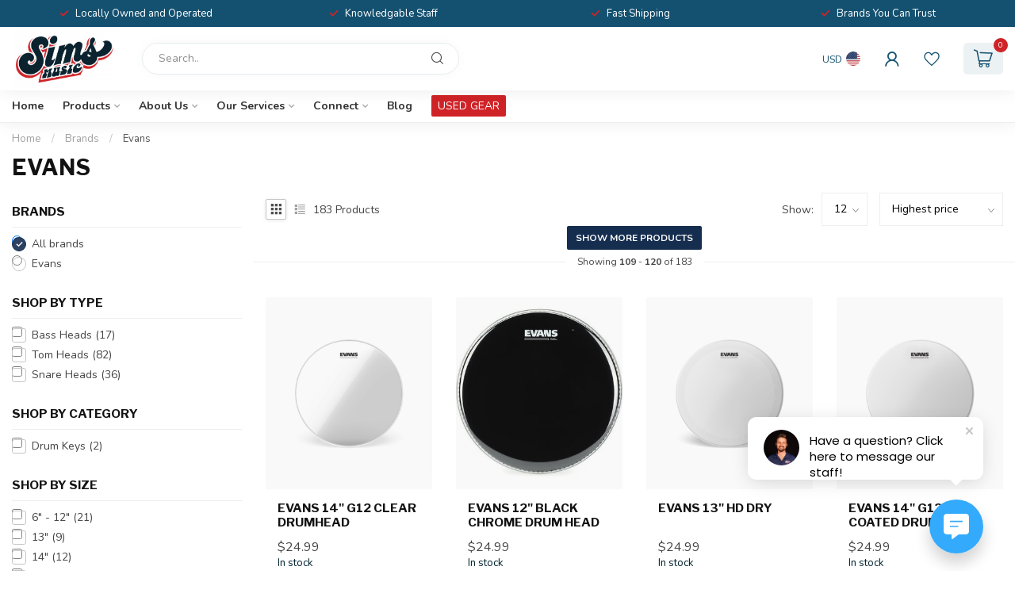

--- FILE ---
content_type: text/html;charset=utf-8
request_url: https://www.simsmusic.com/brands/evans/page10.html
body_size: 36206
content:
<!DOCTYPE html>
<html lang="en-US">
  <head>
<link rel="preconnect" href="https://cdn.shoplightspeed.com">
<link rel="preconnect" href="https://fonts.googleapis.com">
<link rel="preconnect" href="https://fonts.gstatic.com" crossorigin>
<!--

    Theme Proxima | v1.0.0.2504202501_1_609677
    Theme designed and created by Dyvelopment - We are true e-commerce heroes!

    For custom Lightspeed eCom development or design contact us at www.dyvelopment.com

      _____                  _                                  _   
     |  __ \                | |                                | |  
     | |  | |_   ___   _____| | ___  _ __  _ __ ___   ___ _ __ | |_ 
     | |  | | | | \ \ / / _ \ |/ _ \| '_ \| '_ ` _ \ / _ \ '_ \| __|
     | |__| | |_| |\ V /  __/ | (_) | |_) | | | | | |  __/ | | | |_ 
     |_____/ \__, | \_/ \___|_|\___/| .__/|_| |_| |_|\___|_| |_|\__|
              __/ |                 | |                             
             |___/                  |_|                             
-->


<meta charset="utf-8"/>
<!-- [START] 'blocks/head.rain' -->
<!--

  (c) 2008-2026 Lightspeed Netherlands B.V.
  http://www.lightspeedhq.com
  Generated: 23-01-2026 @ 23:03:25

-->
<link rel="canonical" href="https://www.simsmusic.com/brands/evans/"/>
<link rel="prev" href="https://www.simsmusic.com/brands/evans/page9.html"/>
<link rel="next" href="https://www.simsmusic.com/brands/evans/page11.html"/>
<link rel="alternate" href="https://www.simsmusic.com/index.rss" type="application/rss+xml" title="New products"/>
<meta name="robots" content="noodp,noydir"/>
<meta name="google-site-verification" content=""/>
<meta property="og:url" content="https://www.simsmusic.com/brands/evans/?source=facebook"/>
<meta property="og:site_name" content="Sims Music"/>
<meta property="og:title" content="Evans"/>
<meta property="og:description" content="Family owned and operated music store since 1979! The best selection of guitars, drums, and all things music in the Carolinas!"/>
<script src="https://www.powr.io/powr.js?external-type=lightspeed"></script>
<script>
var ae_lsecomapps_account_shop_id = "629";
</script>
<script src="https://lsecom.advision-ecommerce.com/apps/js/api/affirm.min.js"></script>
<script>
  window.dataLayer = window.dataLayer || [];
    function gtag(){dataLayer.push(arguments);}
    gtag('js', new Date());

    gtag('config', 'AW-775155253');
</script>
<script>
<!-- Meta Pixel Code -->
!function(f,b,e,v,n,t,s)
{if(f.fbq)return;n=f.fbq=function(){n.callMethod?
n.callMethod.apply(n,arguments):n.queue.push(arguments)};
if(!f._fbq)f._fbq=n;n.push=n;n.loaded=!0;n.version='2.0';
n.queue=[];t=b.createElement(e);t.async=!0;
t.src=v;s=b.getElementsByTagName(e)[0];
s.parentNode.insertBefore(t,s)}(window, document,'script',
'https://connect.facebook.net/en_US/fbevents.js');
fbq('init', '1194722305098373');
fbq('track', 'PageView');

<!-- End Meta Pixel Code -->
</script>
<script>
<!-- Event snippet for Purchase on Site conversion page -->
    gtag('event', 'conversion', {
            'send_to': 'AW-775155253/Tm7ACMGYoY4DELXcz_EC',
            'transaction_id': ''
    });

</script>
<script>
(function(d){
                 var s = d.createElement("script");
                 s.setAttribute("data-account", "L4TLz0sBCc");
                 s.setAttribute("src", "https://cdn.userway.org/widget.js");
                 (d.body || d.head).appendChild(s);})(document)
</script>
<script src="https://www.googletagmanager.com/gtag/js?id=AW-775155253"></script>
<script>
document.sezzleConfig = {
        "configGroups": [
                {
                                  "targetXPath": ".price-update"
                          },
                          {
                                  "targetXPath": ".product__price"
                          },
                {
                        "targetXPath": ".col-xs-6/.price",
                        "renderToPath": "../.."
                },
                {
                         "targetXPath": ".gui-big/.gui-price/STRONG-0",
                         "renderToPath": "../../DIV-2",
                         "urlMatch": "cart"
                }
                        ]
     }
     var script = document.createElement('script');
     script.type = 'text/javascript';
     script.src = 'https://widget.sezzle.com/v1/javascript/price-widget?uuid=8543ebc9-09b9-4be8-973f-d6e60fdbfdcb';
     document.head.appendChild(script);
</script>
<script>
<!-- Google Tag Manager -->
(function(w,d,s,l,i){w[l]=w[l]||[];w[l].push({'gtm.start':
new Date().getTime(),event:'gtm.js'});var f=d.getElementsByTagName(s)[0],
j=d.createElement(s),dl=l!='dataLayer'?'&l='+l:'';j.async=true;j.src=
'https://www.googletagmanager.com/gtm.js?id='+i+dl;f.parentNode.insertBefore(j,f);
})(window,document,'script','dataLayer','GTM-NV3FFSFN');
<!-- End Google Tag Manager -->
</script>
<script>
/* DyApps Theme Addons config */
if( !window.dyapps ){ window.dyapps = {}; }
window.dyapps.addons = {
 "enabled": true,
 "created_at": "20-06-2025 04:03:30",
 "settings": {
    "matrix_separator": ",",
    "filterGroupSwatches": [],
    "swatchesForCustomFields": [],
    "plan": {
     "can_variant_group": true,
     "can_stockify": true,
     "can_vat_switcher": true,
     "can_age_popup": false,
     "can_custom_qty": false,
     "can_data01_colors": false
    },
    "advancedVariants": {
     "enabled": false,
     "price_in_dropdown": true,
     "stockify_in_dropdown": true,
     "disable_out_of_stock": true,
     "grid_swatches_container_selector": ".dy-collection-grid-swatch-holder",
     "grid_swatches_position": "left",
     "grid_swatches_max_colors": 4,
     "grid_swatches_enabled": true,
     "variant_status_icon": false,
     "display_type": "select",
     "product_swatches_size": "default",
     "live_pricing": true
    },
    "age_popup": {
     "enabled": false,
     "logo_url": "",
     "image_footer_url": "",
     "text": {
                 
        "us": {
         "content": "<h3>Confirm your age<\/h3><p>You must be over the age of 18 to enter this website.<\/p>",
         "content_no": "<h3>Sorry!<\/h3><p>Unfortunately you cannot access this website.<\/p>",
         "button_yes": "I am 18 years or older",
         "button_no": "I am under 18",
        }        }
    },
    "stockify": {
     "enabled": false,
     "stock_trigger_type": "outofstock",
     "optin_policy": false,
     "api": "https://my.dyapps.io/api/public/3ca15306ae/stockify/subscribe",
     "text": {
                 
        "us": {
         "email_placeholder": "Your email address",
         "button_trigger": "Notify me when back in stock",
         "button_submit": "Keep me updated!",
         "title": "Leave your email address",
         "desc": "Unfortunately this item is out of stock right now. Leave your email address below and we'll send you an email when the item is available again.",
         "bottom_text": "We use your data to send this email. Read more in our <a href=\"\/service\/privacy-policy\/\" target=\"_blank\">privacy policy<\/a>."
        }        }
    },
    "categoryBanners": {
     "enabled": true,
     "mobile_breakpoint": "576px",
     "category_banner": [],
     "banners": {
             }
    }
 },
 "swatches": {
 "default": {"is_default": true, "type": "multi", "values": {"background-size": "10px 10px", "background-position": "0 0, 0 5px, 5px -5px, -5px 0px", "background-image": "linear-gradient(45deg, rgba(100,100,100,0.3) 25%, transparent 25%),  linear-gradient(-45deg, rgba(100,100,100,0.3) 25%, transparent 25%),  linear-gradient(45deg, transparent 75%, rgba(100,100,100,0.3) 75%),  linear-gradient(-45deg, transparent 75%, rgba(100,100,100,0.3) 75%)"}} ,  
 "sims dark blue": {"type": "color", "value": "#145170"},  
 "sims light blue": {"type": "color", "value": "#008ebf"},  
 "sims red": {"type": "color", "value": "#cf2327"},  
 "sims white": {"type": "color", "value": "#ededed"},  
 "sims grey": {"type": "color", "value": "#d6d3d1"}  }
};
</script>
<script src="https://ajax.googleapis.com/ajax/libs/jquery/1.9.1/jquery.min.js"></script>
<script src="https://services.elfsight.com/lightspeed/assets/plugins/jquery.instashow.packaged.js"></script>
<script>
(function(d){
                 var s = d.createElement("script");
                 s.setAttribute("data-account", "L4TLz0sBCc");
                 s.setAttribute("src", "https://cdn.userway.org/widget.js");
                 (d.body || d.head).appendChild(s);})(document)
</script>
<!--[if lt IE 9]>
<script src="https://cdn.shoplightspeed.com/assets/html5shiv.js?2025-02-20"></script>
<![endif]-->
<!-- [END] 'blocks/head.rain' -->

<title>Evans - Sims Music</title>

<meta name="dyapps-addons-enabled" content="true">
<meta name="dyapps-addons-version" content="2022081001">
<meta name="dyapps-theme-name" content="Proxima">

<meta name="description" content="Family owned and operated music store since 1979! The best selection of guitars, drums, and all things music in the Carolinas!" />
<meta name="keywords" content="Evans, music store, music shop, musical instrument store, music lessons, guitar, drums, lighting, gear, service, music repair shop, fender, gibson, PRS, zildjian, meinl, sabian, dw, pdp, gretsch, evh, rickenbacker, les paul, stratocaster, intonation" />

<meta http-equiv="X-UA-Compatible" content="IE=edge">
<meta name="viewport" content="width=device-width, initial-scale=1">

<link rel="shortcut icon" href="https://cdn.shoplightspeed.com/shops/609677/themes/19195/assets/logo.png?20260113155121" type="image/x-icon" />
<link rel="preload" as="image" href="https://cdn.shoplightspeed.com/shops/609677/themes/19195/assets/logo.png?20260113172557">



<script src="https://cdn.shoplightspeed.com/shops/609677/themes/19195/assets/jquery-1-12-4-min.js?20260114152603" defer></script>
<script>if(navigator.userAgent.indexOf("MSIE ") > -1 || navigator.userAgent.indexOf("Trident/") > -1) { document.write('<script src="https://cdn.shoplightspeed.com/shops/609677/themes/19195/assets/intersection-observer-polyfill.js?20260114152603">\x3C/script>') }</script>

<style>/*!
 * Bootstrap Reboot v4.6.1 (https://getbootstrap.com/)
 * Copyright 2011-2021 The Bootstrap Authors
 * Copyright 2011-2021 Twitter, Inc.
 * Licensed under MIT (https://github.com/twbs/bootstrap/blob/main/LICENSE)
 * Forked from Normalize.css, licensed MIT (https://github.com/necolas/normalize.css/blob/master/LICENSE.md)
 */*,*::before,*::after{box-sizing:border-box}html{font-family:sans-serif;line-height:1.15;-webkit-text-size-adjust:100%;-webkit-tap-highlight-color:rgba(0,0,0,0)}article,aside,figcaption,figure,footer,header,hgroup,main,nav,section{display:block}body{margin:0;font-family:-apple-system,BlinkMacSystemFont,"Segoe UI",Roboto,"Helvetica Neue",Arial,"Noto Sans","Liberation Sans",sans-serif,"Apple Color Emoji","Segoe UI Emoji","Segoe UI Symbol","Noto Color Emoji";font-size:1rem;font-weight:400;line-height:1.42857143;color:#212529;text-align:left;background-color:#fff}[tabindex="-1"]:focus:not(:focus-visible){outline:0 !important}hr{box-sizing:content-box;height:0;overflow:visible}h1,h2,h3,h4,h5,h6{margin-top:0;margin-bottom:.5rem}p{margin-top:0;margin-bottom:1rem}abbr[title],abbr[data-original-title]{text-decoration:underline;text-decoration:underline dotted;cursor:help;border-bottom:0;text-decoration-skip-ink:none}address{margin-bottom:1rem;font-style:normal;line-height:inherit}ol,ul,dl{margin-top:0;margin-bottom:1rem}ol ol,ul ul,ol ul,ul ol{margin-bottom:0}dt{font-weight:700}dd{margin-bottom:.5rem;margin-left:0}blockquote{margin:0 0 1rem}b,strong{font-weight:bolder}small{font-size:80%}sub,sup{position:relative;font-size:75%;line-height:0;vertical-align:baseline}sub{bottom:-0.25em}sup{top:-0.5em}a{color:#007bff;text-decoration:none;background-color:transparent}a:hover{color:#0056b3;text-decoration:underline}a:not([href]):not([class]){color:inherit;text-decoration:none}a:not([href]):not([class]):hover{color:inherit;text-decoration:none}pre,code,kbd,samp{font-family:SFMono-Regular,Menlo,Monaco,Consolas,"Liberation Mono","Courier New",monospace;font-size:1em}pre{margin-top:0;margin-bottom:1rem;overflow:auto;-ms-overflow-style:scrollbar}figure{margin:0 0 1rem}img{vertical-align:middle;border-style:none}svg{overflow:hidden;vertical-align:middle}table{border-collapse:collapse}caption{padding-top:.75rem;padding-bottom:.75rem;color:#6c757d;text-align:left;caption-side:bottom}th{text-align:inherit;text-align:-webkit-match-parent}label{display:inline-block;margin-bottom:.5rem}button{border-radius:0}button:focus:not(:focus-visible){outline:0}input,button,select,optgroup,textarea{margin:0;font-family:inherit;font-size:inherit;line-height:inherit}button,input{overflow:visible}button,select{text-transform:none}[role=button]{cursor:pointer}select{word-wrap:normal}button,[type=button],[type=reset],[type=submit]{-webkit-appearance:button}button:not(:disabled),[type=button]:not(:disabled),[type=reset]:not(:disabled),[type=submit]:not(:disabled){cursor:pointer}button::-moz-focus-inner,[type=button]::-moz-focus-inner,[type=reset]::-moz-focus-inner,[type=submit]::-moz-focus-inner{padding:0;border-style:none}input[type=radio],input[type=checkbox]{box-sizing:border-box;padding:0}textarea{overflow:auto;resize:vertical}fieldset{min-width:0;padding:0;margin:0;border:0}legend{display:block;width:100%;max-width:100%;padding:0;margin-bottom:.5rem;font-size:1.5rem;line-height:inherit;color:inherit;white-space:normal}progress{vertical-align:baseline}[type=number]::-webkit-inner-spin-button,[type=number]::-webkit-outer-spin-button{height:auto}[type=search]{outline-offset:-2px;-webkit-appearance:none}[type=search]::-webkit-search-decoration{-webkit-appearance:none}::-webkit-file-upload-button{font:inherit;-webkit-appearance:button}output{display:inline-block}summary{display:list-item;cursor:pointer}template{display:none}[hidden]{display:none !important}/*!
 * Bootstrap Grid v4.6.1 (https://getbootstrap.com/)
 * Copyright 2011-2021 The Bootstrap Authors
 * Copyright 2011-2021 Twitter, Inc.
 * Licensed under MIT (https://github.com/twbs/bootstrap/blob/main/LICENSE)
 */html{box-sizing:border-box;-ms-overflow-style:scrollbar}*,*::before,*::after{box-sizing:inherit}.container,.container-fluid,.container-xl,.container-lg,.container-md,.container-sm{width:100%;padding-right:15px;padding-left:15px;margin-right:auto;margin-left:auto}@media(min-width: 576px){.container-sm,.container{max-width:540px}}@media(min-width: 768px){.container-md,.container-sm,.container{max-width:720px}}@media(min-width: 992px){.container-lg,.container-md,.container-sm,.container{max-width:960px}}@media(min-width: 1200px){.container-xl,.container-lg,.container-md,.container-sm,.container{max-width:1140px}}.row{display:flex;flex-wrap:wrap;margin-right:-15px;margin-left:-15px}.no-gutters{margin-right:0;margin-left:0}.no-gutters>.col,.no-gutters>[class*=col-]{padding-right:0;padding-left:0}.col-xl,.col-xl-auto,.col-xl-12,.col-xl-11,.col-xl-10,.col-xl-9,.col-xl-8,.col-xl-7,.col-xl-6,.col-xl-5,.col-xl-4,.col-xl-3,.col-xl-2,.col-xl-1,.col-lg,.col-lg-auto,.col-lg-12,.col-lg-11,.col-lg-10,.col-lg-9,.col-lg-8,.col-lg-7,.col-lg-6,.col-lg-5,.col-lg-4,.col-lg-3,.col-lg-2,.col-lg-1,.col-md,.col-md-auto,.col-md-12,.col-md-11,.col-md-10,.col-md-9,.col-md-8,.col-md-7,.col-md-6,.col-md-5,.col-md-4,.col-md-3,.col-md-2,.col-md-1,.col-sm,.col-sm-auto,.col-sm-12,.col-sm-11,.col-sm-10,.col-sm-9,.col-sm-8,.col-sm-7,.col-sm-6,.col-sm-5,.col-sm-4,.col-sm-3,.col-sm-2,.col-sm-1,.col,.col-auto,.col-12,.col-11,.col-10,.col-9,.col-8,.col-7,.col-6,.col-5,.col-4,.col-3,.col-2,.col-1{position:relative;width:100%;padding-right:15px;padding-left:15px}.col{flex-basis:0;flex-grow:1;max-width:100%}.row-cols-1>*{flex:0 0 100%;max-width:100%}.row-cols-2>*{flex:0 0 50%;max-width:50%}.row-cols-3>*{flex:0 0 33.3333333333%;max-width:33.3333333333%}.row-cols-4>*{flex:0 0 25%;max-width:25%}.row-cols-5>*{flex:0 0 20%;max-width:20%}.row-cols-6>*{flex:0 0 16.6666666667%;max-width:16.6666666667%}.col-auto{flex:0 0 auto;width:auto;max-width:100%}.col-1{flex:0 0 8.33333333%;max-width:8.33333333%}.col-2{flex:0 0 16.66666667%;max-width:16.66666667%}.col-3{flex:0 0 25%;max-width:25%}.col-4{flex:0 0 33.33333333%;max-width:33.33333333%}.col-5{flex:0 0 41.66666667%;max-width:41.66666667%}.col-6{flex:0 0 50%;max-width:50%}.col-7{flex:0 0 58.33333333%;max-width:58.33333333%}.col-8{flex:0 0 66.66666667%;max-width:66.66666667%}.col-9{flex:0 0 75%;max-width:75%}.col-10{flex:0 0 83.33333333%;max-width:83.33333333%}.col-11{flex:0 0 91.66666667%;max-width:91.66666667%}.col-12{flex:0 0 100%;max-width:100%}.order-first{order:-1}.order-last{order:13}.order-0{order:0}.order-1{order:1}.order-2{order:2}.order-3{order:3}.order-4{order:4}.order-5{order:5}.order-6{order:6}.order-7{order:7}.order-8{order:8}.order-9{order:9}.order-10{order:10}.order-11{order:11}.order-12{order:12}.offset-1{margin-left:8.33333333%}.offset-2{margin-left:16.66666667%}.offset-3{margin-left:25%}.offset-4{margin-left:33.33333333%}.offset-5{margin-left:41.66666667%}.offset-6{margin-left:50%}.offset-7{margin-left:58.33333333%}.offset-8{margin-left:66.66666667%}.offset-9{margin-left:75%}.offset-10{margin-left:83.33333333%}.offset-11{margin-left:91.66666667%}@media(min-width: 576px){.col-sm{flex-basis:0;flex-grow:1;max-width:100%}.row-cols-sm-1>*{flex:0 0 100%;max-width:100%}.row-cols-sm-2>*{flex:0 0 50%;max-width:50%}.row-cols-sm-3>*{flex:0 0 33.3333333333%;max-width:33.3333333333%}.row-cols-sm-4>*{flex:0 0 25%;max-width:25%}.row-cols-sm-5>*{flex:0 0 20%;max-width:20%}.row-cols-sm-6>*{flex:0 0 16.6666666667%;max-width:16.6666666667%}.col-sm-auto{flex:0 0 auto;width:auto;max-width:100%}.col-sm-1{flex:0 0 8.33333333%;max-width:8.33333333%}.col-sm-2{flex:0 0 16.66666667%;max-width:16.66666667%}.col-sm-3{flex:0 0 25%;max-width:25%}.col-sm-4{flex:0 0 33.33333333%;max-width:33.33333333%}.col-sm-5{flex:0 0 41.66666667%;max-width:41.66666667%}.col-sm-6{flex:0 0 50%;max-width:50%}.col-sm-7{flex:0 0 58.33333333%;max-width:58.33333333%}.col-sm-8{flex:0 0 66.66666667%;max-width:66.66666667%}.col-sm-9{flex:0 0 75%;max-width:75%}.col-sm-10{flex:0 0 83.33333333%;max-width:83.33333333%}.col-sm-11{flex:0 0 91.66666667%;max-width:91.66666667%}.col-sm-12{flex:0 0 100%;max-width:100%}.order-sm-first{order:-1}.order-sm-last{order:13}.order-sm-0{order:0}.order-sm-1{order:1}.order-sm-2{order:2}.order-sm-3{order:3}.order-sm-4{order:4}.order-sm-5{order:5}.order-sm-6{order:6}.order-sm-7{order:7}.order-sm-8{order:8}.order-sm-9{order:9}.order-sm-10{order:10}.order-sm-11{order:11}.order-sm-12{order:12}.offset-sm-0{margin-left:0}.offset-sm-1{margin-left:8.33333333%}.offset-sm-2{margin-left:16.66666667%}.offset-sm-3{margin-left:25%}.offset-sm-4{margin-left:33.33333333%}.offset-sm-5{margin-left:41.66666667%}.offset-sm-6{margin-left:50%}.offset-sm-7{margin-left:58.33333333%}.offset-sm-8{margin-left:66.66666667%}.offset-sm-9{margin-left:75%}.offset-sm-10{margin-left:83.33333333%}.offset-sm-11{margin-left:91.66666667%}}@media(min-width: 768px){.col-md{flex-basis:0;flex-grow:1;max-width:100%}.row-cols-md-1>*{flex:0 0 100%;max-width:100%}.row-cols-md-2>*{flex:0 0 50%;max-width:50%}.row-cols-md-3>*{flex:0 0 33.3333333333%;max-width:33.3333333333%}.row-cols-md-4>*{flex:0 0 25%;max-width:25%}.row-cols-md-5>*{flex:0 0 20%;max-width:20%}.row-cols-md-6>*{flex:0 0 16.6666666667%;max-width:16.6666666667%}.col-md-auto{flex:0 0 auto;width:auto;max-width:100%}.col-md-1{flex:0 0 8.33333333%;max-width:8.33333333%}.col-md-2{flex:0 0 16.66666667%;max-width:16.66666667%}.col-md-3{flex:0 0 25%;max-width:25%}.col-md-4{flex:0 0 33.33333333%;max-width:33.33333333%}.col-md-5{flex:0 0 41.66666667%;max-width:41.66666667%}.col-md-6{flex:0 0 50%;max-width:50%}.col-md-7{flex:0 0 58.33333333%;max-width:58.33333333%}.col-md-8{flex:0 0 66.66666667%;max-width:66.66666667%}.col-md-9{flex:0 0 75%;max-width:75%}.col-md-10{flex:0 0 83.33333333%;max-width:83.33333333%}.col-md-11{flex:0 0 91.66666667%;max-width:91.66666667%}.col-md-12{flex:0 0 100%;max-width:100%}.order-md-first{order:-1}.order-md-last{order:13}.order-md-0{order:0}.order-md-1{order:1}.order-md-2{order:2}.order-md-3{order:3}.order-md-4{order:4}.order-md-5{order:5}.order-md-6{order:6}.order-md-7{order:7}.order-md-8{order:8}.order-md-9{order:9}.order-md-10{order:10}.order-md-11{order:11}.order-md-12{order:12}.offset-md-0{margin-left:0}.offset-md-1{margin-left:8.33333333%}.offset-md-2{margin-left:16.66666667%}.offset-md-3{margin-left:25%}.offset-md-4{margin-left:33.33333333%}.offset-md-5{margin-left:41.66666667%}.offset-md-6{margin-left:50%}.offset-md-7{margin-left:58.33333333%}.offset-md-8{margin-left:66.66666667%}.offset-md-9{margin-left:75%}.offset-md-10{margin-left:83.33333333%}.offset-md-11{margin-left:91.66666667%}}@media(min-width: 992px){.col-lg{flex-basis:0;flex-grow:1;max-width:100%}.row-cols-lg-1>*{flex:0 0 100%;max-width:100%}.row-cols-lg-2>*{flex:0 0 50%;max-width:50%}.row-cols-lg-3>*{flex:0 0 33.3333333333%;max-width:33.3333333333%}.row-cols-lg-4>*{flex:0 0 25%;max-width:25%}.row-cols-lg-5>*{flex:0 0 20%;max-width:20%}.row-cols-lg-6>*{flex:0 0 16.6666666667%;max-width:16.6666666667%}.col-lg-auto{flex:0 0 auto;width:auto;max-width:100%}.col-lg-1{flex:0 0 8.33333333%;max-width:8.33333333%}.col-lg-2{flex:0 0 16.66666667%;max-width:16.66666667%}.col-lg-3{flex:0 0 25%;max-width:25%}.col-lg-4{flex:0 0 33.33333333%;max-width:33.33333333%}.col-lg-5{flex:0 0 41.66666667%;max-width:41.66666667%}.col-lg-6{flex:0 0 50%;max-width:50%}.col-lg-7{flex:0 0 58.33333333%;max-width:58.33333333%}.col-lg-8{flex:0 0 66.66666667%;max-width:66.66666667%}.col-lg-9{flex:0 0 75%;max-width:75%}.col-lg-10{flex:0 0 83.33333333%;max-width:83.33333333%}.col-lg-11{flex:0 0 91.66666667%;max-width:91.66666667%}.col-lg-12{flex:0 0 100%;max-width:100%}.order-lg-first{order:-1}.order-lg-last{order:13}.order-lg-0{order:0}.order-lg-1{order:1}.order-lg-2{order:2}.order-lg-3{order:3}.order-lg-4{order:4}.order-lg-5{order:5}.order-lg-6{order:6}.order-lg-7{order:7}.order-lg-8{order:8}.order-lg-9{order:9}.order-lg-10{order:10}.order-lg-11{order:11}.order-lg-12{order:12}.offset-lg-0{margin-left:0}.offset-lg-1{margin-left:8.33333333%}.offset-lg-2{margin-left:16.66666667%}.offset-lg-3{margin-left:25%}.offset-lg-4{margin-left:33.33333333%}.offset-lg-5{margin-left:41.66666667%}.offset-lg-6{margin-left:50%}.offset-lg-7{margin-left:58.33333333%}.offset-lg-8{margin-left:66.66666667%}.offset-lg-9{margin-left:75%}.offset-lg-10{margin-left:83.33333333%}.offset-lg-11{margin-left:91.66666667%}}@media(min-width: 1200px){.col-xl{flex-basis:0;flex-grow:1;max-width:100%}.row-cols-xl-1>*{flex:0 0 100%;max-width:100%}.row-cols-xl-2>*{flex:0 0 50%;max-width:50%}.row-cols-xl-3>*{flex:0 0 33.3333333333%;max-width:33.3333333333%}.row-cols-xl-4>*{flex:0 0 25%;max-width:25%}.row-cols-xl-5>*{flex:0 0 20%;max-width:20%}.row-cols-xl-6>*{flex:0 0 16.6666666667%;max-width:16.6666666667%}.col-xl-auto{flex:0 0 auto;width:auto;max-width:100%}.col-xl-1{flex:0 0 8.33333333%;max-width:8.33333333%}.col-xl-2{flex:0 0 16.66666667%;max-width:16.66666667%}.col-xl-3{flex:0 0 25%;max-width:25%}.col-xl-4{flex:0 0 33.33333333%;max-width:33.33333333%}.col-xl-5{flex:0 0 41.66666667%;max-width:41.66666667%}.col-xl-6{flex:0 0 50%;max-width:50%}.col-xl-7{flex:0 0 58.33333333%;max-width:58.33333333%}.col-xl-8{flex:0 0 66.66666667%;max-width:66.66666667%}.col-xl-9{flex:0 0 75%;max-width:75%}.col-xl-10{flex:0 0 83.33333333%;max-width:83.33333333%}.col-xl-11{flex:0 0 91.66666667%;max-width:91.66666667%}.col-xl-12{flex:0 0 100%;max-width:100%}.order-xl-first{order:-1}.order-xl-last{order:13}.order-xl-0{order:0}.order-xl-1{order:1}.order-xl-2{order:2}.order-xl-3{order:3}.order-xl-4{order:4}.order-xl-5{order:5}.order-xl-6{order:6}.order-xl-7{order:7}.order-xl-8{order:8}.order-xl-9{order:9}.order-xl-10{order:10}.order-xl-11{order:11}.order-xl-12{order:12}.offset-xl-0{margin-left:0}.offset-xl-1{margin-left:8.33333333%}.offset-xl-2{margin-left:16.66666667%}.offset-xl-3{margin-left:25%}.offset-xl-4{margin-left:33.33333333%}.offset-xl-5{margin-left:41.66666667%}.offset-xl-6{margin-left:50%}.offset-xl-7{margin-left:58.33333333%}.offset-xl-8{margin-left:66.66666667%}.offset-xl-9{margin-left:75%}.offset-xl-10{margin-left:83.33333333%}.offset-xl-11{margin-left:91.66666667%}}.d-none{display:none !important}.d-inline{display:inline !important}.d-inline-block{display:inline-block !important}.d-block{display:block !important}.d-table{display:table !important}.d-table-row{display:table-row !important}.d-table-cell{display:table-cell !important}.d-flex{display:flex !important}.d-inline-flex{display:inline-flex !important}@media(min-width: 576px){.d-sm-none{display:none !important}.d-sm-inline{display:inline !important}.d-sm-inline-block{display:inline-block !important}.d-sm-block{display:block !important}.d-sm-table{display:table !important}.d-sm-table-row{display:table-row !important}.d-sm-table-cell{display:table-cell !important}.d-sm-flex{display:flex !important}.d-sm-inline-flex{display:inline-flex !important}}@media(min-width: 768px){.d-md-none{display:none !important}.d-md-inline{display:inline !important}.d-md-inline-block{display:inline-block !important}.d-md-block{display:block !important}.d-md-table{display:table !important}.d-md-table-row{display:table-row !important}.d-md-table-cell{display:table-cell !important}.d-md-flex{display:flex !important}.d-md-inline-flex{display:inline-flex !important}}@media(min-width: 992px){.d-lg-none{display:none !important}.d-lg-inline{display:inline !important}.d-lg-inline-block{display:inline-block !important}.d-lg-block{display:block !important}.d-lg-table{display:table !important}.d-lg-table-row{display:table-row !important}.d-lg-table-cell{display:table-cell !important}.d-lg-flex{display:flex !important}.d-lg-inline-flex{display:inline-flex !important}}@media(min-width: 1200px){.d-xl-none{display:none !important}.d-xl-inline{display:inline !important}.d-xl-inline-block{display:inline-block !important}.d-xl-block{display:block !important}.d-xl-table{display:table !important}.d-xl-table-row{display:table-row !important}.d-xl-table-cell{display:table-cell !important}.d-xl-flex{display:flex !important}.d-xl-inline-flex{display:inline-flex !important}}@media print{.d-print-none{display:none !important}.d-print-inline{display:inline !important}.d-print-inline-block{display:inline-block !important}.d-print-block{display:block !important}.d-print-table{display:table !important}.d-print-table-row{display:table-row !important}.d-print-table-cell{display:table-cell !important}.d-print-flex{display:flex !important}.d-print-inline-flex{display:inline-flex !important}}.flex-row{flex-direction:row !important}.flex-column{flex-direction:column !important}.flex-row-reverse{flex-direction:row-reverse !important}.flex-column-reverse{flex-direction:column-reverse !important}.flex-wrap{flex-wrap:wrap !important}.flex-nowrap{flex-wrap:nowrap !important}.flex-wrap-reverse{flex-wrap:wrap-reverse !important}.flex-fill{flex:1 1 auto !important}.flex-grow-0{flex-grow:0 !important}.flex-grow-1{flex-grow:1 !important}.flex-shrink-0{flex-shrink:0 !important}.flex-shrink-1{flex-shrink:1 !important}.justify-content-start{justify-content:flex-start !important}.justify-content-end{justify-content:flex-end !important}.justify-content-center{justify-content:center !important}.justify-content-between{justify-content:space-between !important}.justify-content-around{justify-content:space-around !important}.align-items-start{align-items:flex-start !important}.align-items-end{align-items:flex-end !important}.align-items-center{align-items:center !important}.align-items-baseline{align-items:baseline !important}.align-items-stretch{align-items:stretch !important}.align-content-start{align-content:flex-start !important}.align-content-end{align-content:flex-end !important}.align-content-center{align-content:center !important}.align-content-between{align-content:space-between !important}.align-content-around{align-content:space-around !important}.align-content-stretch{align-content:stretch !important}.align-self-auto{align-self:auto !important}.align-self-start{align-self:flex-start !important}.align-self-end{align-self:flex-end !important}.align-self-center{align-self:center !important}.align-self-baseline{align-self:baseline !important}.align-self-stretch{align-self:stretch !important}@media(min-width: 576px){.flex-sm-row{flex-direction:row !important}.flex-sm-column{flex-direction:column !important}.flex-sm-row-reverse{flex-direction:row-reverse !important}.flex-sm-column-reverse{flex-direction:column-reverse !important}.flex-sm-wrap{flex-wrap:wrap !important}.flex-sm-nowrap{flex-wrap:nowrap !important}.flex-sm-wrap-reverse{flex-wrap:wrap-reverse !important}.flex-sm-fill{flex:1 1 auto !important}.flex-sm-grow-0{flex-grow:0 !important}.flex-sm-grow-1{flex-grow:1 !important}.flex-sm-shrink-0{flex-shrink:0 !important}.flex-sm-shrink-1{flex-shrink:1 !important}.justify-content-sm-start{justify-content:flex-start !important}.justify-content-sm-end{justify-content:flex-end !important}.justify-content-sm-center{justify-content:center !important}.justify-content-sm-between{justify-content:space-between !important}.justify-content-sm-around{justify-content:space-around !important}.align-items-sm-start{align-items:flex-start !important}.align-items-sm-end{align-items:flex-end !important}.align-items-sm-center{align-items:center !important}.align-items-sm-baseline{align-items:baseline !important}.align-items-sm-stretch{align-items:stretch !important}.align-content-sm-start{align-content:flex-start !important}.align-content-sm-end{align-content:flex-end !important}.align-content-sm-center{align-content:center !important}.align-content-sm-between{align-content:space-between !important}.align-content-sm-around{align-content:space-around !important}.align-content-sm-stretch{align-content:stretch !important}.align-self-sm-auto{align-self:auto !important}.align-self-sm-start{align-self:flex-start !important}.align-self-sm-end{align-self:flex-end !important}.align-self-sm-center{align-self:center !important}.align-self-sm-baseline{align-self:baseline !important}.align-self-sm-stretch{align-self:stretch !important}}@media(min-width: 768px){.flex-md-row{flex-direction:row !important}.flex-md-column{flex-direction:column !important}.flex-md-row-reverse{flex-direction:row-reverse !important}.flex-md-column-reverse{flex-direction:column-reverse !important}.flex-md-wrap{flex-wrap:wrap !important}.flex-md-nowrap{flex-wrap:nowrap !important}.flex-md-wrap-reverse{flex-wrap:wrap-reverse !important}.flex-md-fill{flex:1 1 auto !important}.flex-md-grow-0{flex-grow:0 !important}.flex-md-grow-1{flex-grow:1 !important}.flex-md-shrink-0{flex-shrink:0 !important}.flex-md-shrink-1{flex-shrink:1 !important}.justify-content-md-start{justify-content:flex-start !important}.justify-content-md-end{justify-content:flex-end !important}.justify-content-md-center{justify-content:center !important}.justify-content-md-between{justify-content:space-between !important}.justify-content-md-around{justify-content:space-around !important}.align-items-md-start{align-items:flex-start !important}.align-items-md-end{align-items:flex-end !important}.align-items-md-center{align-items:center !important}.align-items-md-baseline{align-items:baseline !important}.align-items-md-stretch{align-items:stretch !important}.align-content-md-start{align-content:flex-start !important}.align-content-md-end{align-content:flex-end !important}.align-content-md-center{align-content:center !important}.align-content-md-between{align-content:space-between !important}.align-content-md-around{align-content:space-around !important}.align-content-md-stretch{align-content:stretch !important}.align-self-md-auto{align-self:auto !important}.align-self-md-start{align-self:flex-start !important}.align-self-md-end{align-self:flex-end !important}.align-self-md-center{align-self:center !important}.align-self-md-baseline{align-self:baseline !important}.align-self-md-stretch{align-self:stretch !important}}@media(min-width: 992px){.flex-lg-row{flex-direction:row !important}.flex-lg-column{flex-direction:column !important}.flex-lg-row-reverse{flex-direction:row-reverse !important}.flex-lg-column-reverse{flex-direction:column-reverse !important}.flex-lg-wrap{flex-wrap:wrap !important}.flex-lg-nowrap{flex-wrap:nowrap !important}.flex-lg-wrap-reverse{flex-wrap:wrap-reverse !important}.flex-lg-fill{flex:1 1 auto !important}.flex-lg-grow-0{flex-grow:0 !important}.flex-lg-grow-1{flex-grow:1 !important}.flex-lg-shrink-0{flex-shrink:0 !important}.flex-lg-shrink-1{flex-shrink:1 !important}.justify-content-lg-start{justify-content:flex-start !important}.justify-content-lg-end{justify-content:flex-end !important}.justify-content-lg-center{justify-content:center !important}.justify-content-lg-between{justify-content:space-between !important}.justify-content-lg-around{justify-content:space-around !important}.align-items-lg-start{align-items:flex-start !important}.align-items-lg-end{align-items:flex-end !important}.align-items-lg-center{align-items:center !important}.align-items-lg-baseline{align-items:baseline !important}.align-items-lg-stretch{align-items:stretch !important}.align-content-lg-start{align-content:flex-start !important}.align-content-lg-end{align-content:flex-end !important}.align-content-lg-center{align-content:center !important}.align-content-lg-between{align-content:space-between !important}.align-content-lg-around{align-content:space-around !important}.align-content-lg-stretch{align-content:stretch !important}.align-self-lg-auto{align-self:auto !important}.align-self-lg-start{align-self:flex-start !important}.align-self-lg-end{align-self:flex-end !important}.align-self-lg-center{align-self:center !important}.align-self-lg-baseline{align-self:baseline !important}.align-self-lg-stretch{align-self:stretch !important}}@media(min-width: 1200px){.flex-xl-row{flex-direction:row !important}.flex-xl-column{flex-direction:column !important}.flex-xl-row-reverse{flex-direction:row-reverse !important}.flex-xl-column-reverse{flex-direction:column-reverse !important}.flex-xl-wrap{flex-wrap:wrap !important}.flex-xl-nowrap{flex-wrap:nowrap !important}.flex-xl-wrap-reverse{flex-wrap:wrap-reverse !important}.flex-xl-fill{flex:1 1 auto !important}.flex-xl-grow-0{flex-grow:0 !important}.flex-xl-grow-1{flex-grow:1 !important}.flex-xl-shrink-0{flex-shrink:0 !important}.flex-xl-shrink-1{flex-shrink:1 !important}.justify-content-xl-start{justify-content:flex-start !important}.justify-content-xl-end{justify-content:flex-end !important}.justify-content-xl-center{justify-content:center !important}.justify-content-xl-between{justify-content:space-between !important}.justify-content-xl-around{justify-content:space-around !important}.align-items-xl-start{align-items:flex-start !important}.align-items-xl-end{align-items:flex-end !important}.align-items-xl-center{align-items:center !important}.align-items-xl-baseline{align-items:baseline !important}.align-items-xl-stretch{align-items:stretch !important}.align-content-xl-start{align-content:flex-start !important}.align-content-xl-end{align-content:flex-end !important}.align-content-xl-center{align-content:center !important}.align-content-xl-between{align-content:space-between !important}.align-content-xl-around{align-content:space-around !important}.align-content-xl-stretch{align-content:stretch !important}.align-self-xl-auto{align-self:auto !important}.align-self-xl-start{align-self:flex-start !important}.align-self-xl-end{align-self:flex-end !important}.align-self-xl-center{align-self:center !important}.align-self-xl-baseline{align-self:baseline !important}.align-self-xl-stretch{align-self:stretch !important}}.m-0{margin:0 !important}.mt-0,.my-0{margin-top:0 !important}.mr-0,.mx-0{margin-right:0 !important}.mb-0,.my-0{margin-bottom:0 !important}.ml-0,.mx-0{margin-left:0 !important}.m-1{margin:5px !important}.mt-1,.my-1{margin-top:5px !important}.mr-1,.mx-1{margin-right:5px !important}.mb-1,.my-1{margin-bottom:5px !important}.ml-1,.mx-1{margin-left:5px !important}.m-2{margin:10px !important}.mt-2,.my-2{margin-top:10px !important}.mr-2,.mx-2{margin-right:10px !important}.mb-2,.my-2{margin-bottom:10px !important}.ml-2,.mx-2{margin-left:10px !important}.m-3{margin:15px !important}.mt-3,.my-3{margin-top:15px !important}.mr-3,.mx-3{margin-right:15px !important}.mb-3,.my-3{margin-bottom:15px !important}.ml-3,.mx-3{margin-left:15px !important}.m-4{margin:30px !important}.mt-4,.my-4{margin-top:30px !important}.mr-4,.mx-4{margin-right:30px !important}.mb-4,.my-4{margin-bottom:30px !important}.ml-4,.mx-4{margin-left:30px !important}.m-5{margin:50px !important}.mt-5,.my-5{margin-top:50px !important}.mr-5,.mx-5{margin-right:50px !important}.mb-5,.my-5{margin-bottom:50px !important}.ml-5,.mx-5{margin-left:50px !important}.m-6{margin:80px !important}.mt-6,.my-6{margin-top:80px !important}.mr-6,.mx-6{margin-right:80px !important}.mb-6,.my-6{margin-bottom:80px !important}.ml-6,.mx-6{margin-left:80px !important}.p-0{padding:0 !important}.pt-0,.py-0{padding-top:0 !important}.pr-0,.px-0{padding-right:0 !important}.pb-0,.py-0{padding-bottom:0 !important}.pl-0,.px-0{padding-left:0 !important}.p-1{padding:5px !important}.pt-1,.py-1{padding-top:5px !important}.pr-1,.px-1{padding-right:5px !important}.pb-1,.py-1{padding-bottom:5px !important}.pl-1,.px-1{padding-left:5px !important}.p-2{padding:10px !important}.pt-2,.py-2{padding-top:10px !important}.pr-2,.px-2{padding-right:10px !important}.pb-2,.py-2{padding-bottom:10px !important}.pl-2,.px-2{padding-left:10px !important}.p-3{padding:15px !important}.pt-3,.py-3{padding-top:15px !important}.pr-3,.px-3{padding-right:15px !important}.pb-3,.py-3{padding-bottom:15px !important}.pl-3,.px-3{padding-left:15px !important}.p-4{padding:30px !important}.pt-4,.py-4{padding-top:30px !important}.pr-4,.px-4{padding-right:30px !important}.pb-4,.py-4{padding-bottom:30px !important}.pl-4,.px-4{padding-left:30px !important}.p-5{padding:50px !important}.pt-5,.py-5{padding-top:50px !important}.pr-5,.px-5{padding-right:50px !important}.pb-5,.py-5{padding-bottom:50px !important}.pl-5,.px-5{padding-left:50px !important}.p-6{padding:80px !important}.pt-6,.py-6{padding-top:80px !important}.pr-6,.px-6{padding-right:80px !important}.pb-6,.py-6{padding-bottom:80px !important}.pl-6,.px-6{padding-left:80px !important}.m-n1{margin:-5px !important}.mt-n1,.my-n1{margin-top:-5px !important}.mr-n1,.mx-n1{margin-right:-5px !important}.mb-n1,.my-n1{margin-bottom:-5px !important}.ml-n1,.mx-n1{margin-left:-5px !important}.m-n2{margin:-10px !important}.mt-n2,.my-n2{margin-top:-10px !important}.mr-n2,.mx-n2{margin-right:-10px !important}.mb-n2,.my-n2{margin-bottom:-10px !important}.ml-n2,.mx-n2{margin-left:-10px !important}.m-n3{margin:-15px !important}.mt-n3,.my-n3{margin-top:-15px !important}.mr-n3,.mx-n3{margin-right:-15px !important}.mb-n3,.my-n3{margin-bottom:-15px !important}.ml-n3,.mx-n3{margin-left:-15px !important}.m-n4{margin:-30px !important}.mt-n4,.my-n4{margin-top:-30px !important}.mr-n4,.mx-n4{margin-right:-30px !important}.mb-n4,.my-n4{margin-bottom:-30px !important}.ml-n4,.mx-n4{margin-left:-30px !important}.m-n5{margin:-50px !important}.mt-n5,.my-n5{margin-top:-50px !important}.mr-n5,.mx-n5{margin-right:-50px !important}.mb-n5,.my-n5{margin-bottom:-50px !important}.ml-n5,.mx-n5{margin-left:-50px !important}.m-n6{margin:-80px !important}.mt-n6,.my-n6{margin-top:-80px !important}.mr-n6,.mx-n6{margin-right:-80px !important}.mb-n6,.my-n6{margin-bottom:-80px !important}.ml-n6,.mx-n6{margin-left:-80px !important}.m-auto{margin:auto !important}.mt-auto,.my-auto{margin-top:auto !important}.mr-auto,.mx-auto{margin-right:auto !important}.mb-auto,.my-auto{margin-bottom:auto !important}.ml-auto,.mx-auto{margin-left:auto !important}@media(min-width: 576px){.m-sm-0{margin:0 !important}.mt-sm-0,.my-sm-0{margin-top:0 !important}.mr-sm-0,.mx-sm-0{margin-right:0 !important}.mb-sm-0,.my-sm-0{margin-bottom:0 !important}.ml-sm-0,.mx-sm-0{margin-left:0 !important}.m-sm-1{margin:5px !important}.mt-sm-1,.my-sm-1{margin-top:5px !important}.mr-sm-1,.mx-sm-1{margin-right:5px !important}.mb-sm-1,.my-sm-1{margin-bottom:5px !important}.ml-sm-1,.mx-sm-1{margin-left:5px !important}.m-sm-2{margin:10px !important}.mt-sm-2,.my-sm-2{margin-top:10px !important}.mr-sm-2,.mx-sm-2{margin-right:10px !important}.mb-sm-2,.my-sm-2{margin-bottom:10px !important}.ml-sm-2,.mx-sm-2{margin-left:10px !important}.m-sm-3{margin:15px !important}.mt-sm-3,.my-sm-3{margin-top:15px !important}.mr-sm-3,.mx-sm-3{margin-right:15px !important}.mb-sm-3,.my-sm-3{margin-bottom:15px !important}.ml-sm-3,.mx-sm-3{margin-left:15px !important}.m-sm-4{margin:30px !important}.mt-sm-4,.my-sm-4{margin-top:30px !important}.mr-sm-4,.mx-sm-4{margin-right:30px !important}.mb-sm-4,.my-sm-4{margin-bottom:30px !important}.ml-sm-4,.mx-sm-4{margin-left:30px !important}.m-sm-5{margin:50px !important}.mt-sm-5,.my-sm-5{margin-top:50px !important}.mr-sm-5,.mx-sm-5{margin-right:50px !important}.mb-sm-5,.my-sm-5{margin-bottom:50px !important}.ml-sm-5,.mx-sm-5{margin-left:50px !important}.m-sm-6{margin:80px !important}.mt-sm-6,.my-sm-6{margin-top:80px !important}.mr-sm-6,.mx-sm-6{margin-right:80px !important}.mb-sm-6,.my-sm-6{margin-bottom:80px !important}.ml-sm-6,.mx-sm-6{margin-left:80px !important}.p-sm-0{padding:0 !important}.pt-sm-0,.py-sm-0{padding-top:0 !important}.pr-sm-0,.px-sm-0{padding-right:0 !important}.pb-sm-0,.py-sm-0{padding-bottom:0 !important}.pl-sm-0,.px-sm-0{padding-left:0 !important}.p-sm-1{padding:5px !important}.pt-sm-1,.py-sm-1{padding-top:5px !important}.pr-sm-1,.px-sm-1{padding-right:5px !important}.pb-sm-1,.py-sm-1{padding-bottom:5px !important}.pl-sm-1,.px-sm-1{padding-left:5px !important}.p-sm-2{padding:10px !important}.pt-sm-2,.py-sm-2{padding-top:10px !important}.pr-sm-2,.px-sm-2{padding-right:10px !important}.pb-sm-2,.py-sm-2{padding-bottom:10px !important}.pl-sm-2,.px-sm-2{padding-left:10px !important}.p-sm-3{padding:15px !important}.pt-sm-3,.py-sm-3{padding-top:15px !important}.pr-sm-3,.px-sm-3{padding-right:15px !important}.pb-sm-3,.py-sm-3{padding-bottom:15px !important}.pl-sm-3,.px-sm-3{padding-left:15px !important}.p-sm-4{padding:30px !important}.pt-sm-4,.py-sm-4{padding-top:30px !important}.pr-sm-4,.px-sm-4{padding-right:30px !important}.pb-sm-4,.py-sm-4{padding-bottom:30px !important}.pl-sm-4,.px-sm-4{padding-left:30px !important}.p-sm-5{padding:50px !important}.pt-sm-5,.py-sm-5{padding-top:50px !important}.pr-sm-5,.px-sm-5{padding-right:50px !important}.pb-sm-5,.py-sm-5{padding-bottom:50px !important}.pl-sm-5,.px-sm-5{padding-left:50px !important}.p-sm-6{padding:80px !important}.pt-sm-6,.py-sm-6{padding-top:80px !important}.pr-sm-6,.px-sm-6{padding-right:80px !important}.pb-sm-6,.py-sm-6{padding-bottom:80px !important}.pl-sm-6,.px-sm-6{padding-left:80px !important}.m-sm-n1{margin:-5px !important}.mt-sm-n1,.my-sm-n1{margin-top:-5px !important}.mr-sm-n1,.mx-sm-n1{margin-right:-5px !important}.mb-sm-n1,.my-sm-n1{margin-bottom:-5px !important}.ml-sm-n1,.mx-sm-n1{margin-left:-5px !important}.m-sm-n2{margin:-10px !important}.mt-sm-n2,.my-sm-n2{margin-top:-10px !important}.mr-sm-n2,.mx-sm-n2{margin-right:-10px !important}.mb-sm-n2,.my-sm-n2{margin-bottom:-10px !important}.ml-sm-n2,.mx-sm-n2{margin-left:-10px !important}.m-sm-n3{margin:-15px !important}.mt-sm-n3,.my-sm-n3{margin-top:-15px !important}.mr-sm-n3,.mx-sm-n3{margin-right:-15px !important}.mb-sm-n3,.my-sm-n3{margin-bottom:-15px !important}.ml-sm-n3,.mx-sm-n3{margin-left:-15px !important}.m-sm-n4{margin:-30px !important}.mt-sm-n4,.my-sm-n4{margin-top:-30px !important}.mr-sm-n4,.mx-sm-n4{margin-right:-30px !important}.mb-sm-n4,.my-sm-n4{margin-bottom:-30px !important}.ml-sm-n4,.mx-sm-n4{margin-left:-30px !important}.m-sm-n5{margin:-50px !important}.mt-sm-n5,.my-sm-n5{margin-top:-50px !important}.mr-sm-n5,.mx-sm-n5{margin-right:-50px !important}.mb-sm-n5,.my-sm-n5{margin-bottom:-50px !important}.ml-sm-n5,.mx-sm-n5{margin-left:-50px !important}.m-sm-n6{margin:-80px !important}.mt-sm-n6,.my-sm-n6{margin-top:-80px !important}.mr-sm-n6,.mx-sm-n6{margin-right:-80px !important}.mb-sm-n6,.my-sm-n6{margin-bottom:-80px !important}.ml-sm-n6,.mx-sm-n6{margin-left:-80px !important}.m-sm-auto{margin:auto !important}.mt-sm-auto,.my-sm-auto{margin-top:auto !important}.mr-sm-auto,.mx-sm-auto{margin-right:auto !important}.mb-sm-auto,.my-sm-auto{margin-bottom:auto !important}.ml-sm-auto,.mx-sm-auto{margin-left:auto !important}}@media(min-width: 768px){.m-md-0{margin:0 !important}.mt-md-0,.my-md-0{margin-top:0 !important}.mr-md-0,.mx-md-0{margin-right:0 !important}.mb-md-0,.my-md-0{margin-bottom:0 !important}.ml-md-0,.mx-md-0{margin-left:0 !important}.m-md-1{margin:5px !important}.mt-md-1,.my-md-1{margin-top:5px !important}.mr-md-1,.mx-md-1{margin-right:5px !important}.mb-md-1,.my-md-1{margin-bottom:5px !important}.ml-md-1,.mx-md-1{margin-left:5px !important}.m-md-2{margin:10px !important}.mt-md-2,.my-md-2{margin-top:10px !important}.mr-md-2,.mx-md-2{margin-right:10px !important}.mb-md-2,.my-md-2{margin-bottom:10px !important}.ml-md-2,.mx-md-2{margin-left:10px !important}.m-md-3{margin:15px !important}.mt-md-3,.my-md-3{margin-top:15px !important}.mr-md-3,.mx-md-3{margin-right:15px !important}.mb-md-3,.my-md-3{margin-bottom:15px !important}.ml-md-3,.mx-md-3{margin-left:15px !important}.m-md-4{margin:30px !important}.mt-md-4,.my-md-4{margin-top:30px !important}.mr-md-4,.mx-md-4{margin-right:30px !important}.mb-md-4,.my-md-4{margin-bottom:30px !important}.ml-md-4,.mx-md-4{margin-left:30px !important}.m-md-5{margin:50px !important}.mt-md-5,.my-md-5{margin-top:50px !important}.mr-md-5,.mx-md-5{margin-right:50px !important}.mb-md-5,.my-md-5{margin-bottom:50px !important}.ml-md-5,.mx-md-5{margin-left:50px !important}.m-md-6{margin:80px !important}.mt-md-6,.my-md-6{margin-top:80px !important}.mr-md-6,.mx-md-6{margin-right:80px !important}.mb-md-6,.my-md-6{margin-bottom:80px !important}.ml-md-6,.mx-md-6{margin-left:80px !important}.p-md-0{padding:0 !important}.pt-md-0,.py-md-0{padding-top:0 !important}.pr-md-0,.px-md-0{padding-right:0 !important}.pb-md-0,.py-md-0{padding-bottom:0 !important}.pl-md-0,.px-md-0{padding-left:0 !important}.p-md-1{padding:5px !important}.pt-md-1,.py-md-1{padding-top:5px !important}.pr-md-1,.px-md-1{padding-right:5px !important}.pb-md-1,.py-md-1{padding-bottom:5px !important}.pl-md-1,.px-md-1{padding-left:5px !important}.p-md-2{padding:10px !important}.pt-md-2,.py-md-2{padding-top:10px !important}.pr-md-2,.px-md-2{padding-right:10px !important}.pb-md-2,.py-md-2{padding-bottom:10px !important}.pl-md-2,.px-md-2{padding-left:10px !important}.p-md-3{padding:15px !important}.pt-md-3,.py-md-3{padding-top:15px !important}.pr-md-3,.px-md-3{padding-right:15px !important}.pb-md-3,.py-md-3{padding-bottom:15px !important}.pl-md-3,.px-md-3{padding-left:15px !important}.p-md-4{padding:30px !important}.pt-md-4,.py-md-4{padding-top:30px !important}.pr-md-4,.px-md-4{padding-right:30px !important}.pb-md-4,.py-md-4{padding-bottom:30px !important}.pl-md-4,.px-md-4{padding-left:30px !important}.p-md-5{padding:50px !important}.pt-md-5,.py-md-5{padding-top:50px !important}.pr-md-5,.px-md-5{padding-right:50px !important}.pb-md-5,.py-md-5{padding-bottom:50px !important}.pl-md-5,.px-md-5{padding-left:50px !important}.p-md-6{padding:80px !important}.pt-md-6,.py-md-6{padding-top:80px !important}.pr-md-6,.px-md-6{padding-right:80px !important}.pb-md-6,.py-md-6{padding-bottom:80px !important}.pl-md-6,.px-md-6{padding-left:80px !important}.m-md-n1{margin:-5px !important}.mt-md-n1,.my-md-n1{margin-top:-5px !important}.mr-md-n1,.mx-md-n1{margin-right:-5px !important}.mb-md-n1,.my-md-n1{margin-bottom:-5px !important}.ml-md-n1,.mx-md-n1{margin-left:-5px !important}.m-md-n2{margin:-10px !important}.mt-md-n2,.my-md-n2{margin-top:-10px !important}.mr-md-n2,.mx-md-n2{margin-right:-10px !important}.mb-md-n2,.my-md-n2{margin-bottom:-10px !important}.ml-md-n2,.mx-md-n2{margin-left:-10px !important}.m-md-n3{margin:-15px !important}.mt-md-n3,.my-md-n3{margin-top:-15px !important}.mr-md-n3,.mx-md-n3{margin-right:-15px !important}.mb-md-n3,.my-md-n3{margin-bottom:-15px !important}.ml-md-n3,.mx-md-n3{margin-left:-15px !important}.m-md-n4{margin:-30px !important}.mt-md-n4,.my-md-n4{margin-top:-30px !important}.mr-md-n4,.mx-md-n4{margin-right:-30px !important}.mb-md-n4,.my-md-n4{margin-bottom:-30px !important}.ml-md-n4,.mx-md-n4{margin-left:-30px !important}.m-md-n5{margin:-50px !important}.mt-md-n5,.my-md-n5{margin-top:-50px !important}.mr-md-n5,.mx-md-n5{margin-right:-50px !important}.mb-md-n5,.my-md-n5{margin-bottom:-50px !important}.ml-md-n5,.mx-md-n5{margin-left:-50px !important}.m-md-n6{margin:-80px !important}.mt-md-n6,.my-md-n6{margin-top:-80px !important}.mr-md-n6,.mx-md-n6{margin-right:-80px !important}.mb-md-n6,.my-md-n6{margin-bottom:-80px !important}.ml-md-n6,.mx-md-n6{margin-left:-80px !important}.m-md-auto{margin:auto !important}.mt-md-auto,.my-md-auto{margin-top:auto !important}.mr-md-auto,.mx-md-auto{margin-right:auto !important}.mb-md-auto,.my-md-auto{margin-bottom:auto !important}.ml-md-auto,.mx-md-auto{margin-left:auto !important}}@media(min-width: 992px){.m-lg-0{margin:0 !important}.mt-lg-0,.my-lg-0{margin-top:0 !important}.mr-lg-0,.mx-lg-0{margin-right:0 !important}.mb-lg-0,.my-lg-0{margin-bottom:0 !important}.ml-lg-0,.mx-lg-0{margin-left:0 !important}.m-lg-1{margin:5px !important}.mt-lg-1,.my-lg-1{margin-top:5px !important}.mr-lg-1,.mx-lg-1{margin-right:5px !important}.mb-lg-1,.my-lg-1{margin-bottom:5px !important}.ml-lg-1,.mx-lg-1{margin-left:5px !important}.m-lg-2{margin:10px !important}.mt-lg-2,.my-lg-2{margin-top:10px !important}.mr-lg-2,.mx-lg-2{margin-right:10px !important}.mb-lg-2,.my-lg-2{margin-bottom:10px !important}.ml-lg-2,.mx-lg-2{margin-left:10px !important}.m-lg-3{margin:15px !important}.mt-lg-3,.my-lg-3{margin-top:15px !important}.mr-lg-3,.mx-lg-3{margin-right:15px !important}.mb-lg-3,.my-lg-3{margin-bottom:15px !important}.ml-lg-3,.mx-lg-3{margin-left:15px !important}.m-lg-4{margin:30px !important}.mt-lg-4,.my-lg-4{margin-top:30px !important}.mr-lg-4,.mx-lg-4{margin-right:30px !important}.mb-lg-4,.my-lg-4{margin-bottom:30px !important}.ml-lg-4,.mx-lg-4{margin-left:30px !important}.m-lg-5{margin:50px !important}.mt-lg-5,.my-lg-5{margin-top:50px !important}.mr-lg-5,.mx-lg-5{margin-right:50px !important}.mb-lg-5,.my-lg-5{margin-bottom:50px !important}.ml-lg-5,.mx-lg-5{margin-left:50px !important}.m-lg-6{margin:80px !important}.mt-lg-6,.my-lg-6{margin-top:80px !important}.mr-lg-6,.mx-lg-6{margin-right:80px !important}.mb-lg-6,.my-lg-6{margin-bottom:80px !important}.ml-lg-6,.mx-lg-6{margin-left:80px !important}.p-lg-0{padding:0 !important}.pt-lg-0,.py-lg-0{padding-top:0 !important}.pr-lg-0,.px-lg-0{padding-right:0 !important}.pb-lg-0,.py-lg-0{padding-bottom:0 !important}.pl-lg-0,.px-lg-0{padding-left:0 !important}.p-lg-1{padding:5px !important}.pt-lg-1,.py-lg-1{padding-top:5px !important}.pr-lg-1,.px-lg-1{padding-right:5px !important}.pb-lg-1,.py-lg-1{padding-bottom:5px !important}.pl-lg-1,.px-lg-1{padding-left:5px !important}.p-lg-2{padding:10px !important}.pt-lg-2,.py-lg-2{padding-top:10px !important}.pr-lg-2,.px-lg-2{padding-right:10px !important}.pb-lg-2,.py-lg-2{padding-bottom:10px !important}.pl-lg-2,.px-lg-2{padding-left:10px !important}.p-lg-3{padding:15px !important}.pt-lg-3,.py-lg-3{padding-top:15px !important}.pr-lg-3,.px-lg-3{padding-right:15px !important}.pb-lg-3,.py-lg-3{padding-bottom:15px !important}.pl-lg-3,.px-lg-3{padding-left:15px !important}.p-lg-4{padding:30px !important}.pt-lg-4,.py-lg-4{padding-top:30px !important}.pr-lg-4,.px-lg-4{padding-right:30px !important}.pb-lg-4,.py-lg-4{padding-bottom:30px !important}.pl-lg-4,.px-lg-4{padding-left:30px !important}.p-lg-5{padding:50px !important}.pt-lg-5,.py-lg-5{padding-top:50px !important}.pr-lg-5,.px-lg-5{padding-right:50px !important}.pb-lg-5,.py-lg-5{padding-bottom:50px !important}.pl-lg-5,.px-lg-5{padding-left:50px !important}.p-lg-6{padding:80px !important}.pt-lg-6,.py-lg-6{padding-top:80px !important}.pr-lg-6,.px-lg-6{padding-right:80px !important}.pb-lg-6,.py-lg-6{padding-bottom:80px !important}.pl-lg-6,.px-lg-6{padding-left:80px !important}.m-lg-n1{margin:-5px !important}.mt-lg-n1,.my-lg-n1{margin-top:-5px !important}.mr-lg-n1,.mx-lg-n1{margin-right:-5px !important}.mb-lg-n1,.my-lg-n1{margin-bottom:-5px !important}.ml-lg-n1,.mx-lg-n1{margin-left:-5px !important}.m-lg-n2{margin:-10px !important}.mt-lg-n2,.my-lg-n2{margin-top:-10px !important}.mr-lg-n2,.mx-lg-n2{margin-right:-10px !important}.mb-lg-n2,.my-lg-n2{margin-bottom:-10px !important}.ml-lg-n2,.mx-lg-n2{margin-left:-10px !important}.m-lg-n3{margin:-15px !important}.mt-lg-n3,.my-lg-n3{margin-top:-15px !important}.mr-lg-n3,.mx-lg-n3{margin-right:-15px !important}.mb-lg-n3,.my-lg-n3{margin-bottom:-15px !important}.ml-lg-n3,.mx-lg-n3{margin-left:-15px !important}.m-lg-n4{margin:-30px !important}.mt-lg-n4,.my-lg-n4{margin-top:-30px !important}.mr-lg-n4,.mx-lg-n4{margin-right:-30px !important}.mb-lg-n4,.my-lg-n4{margin-bottom:-30px !important}.ml-lg-n4,.mx-lg-n4{margin-left:-30px !important}.m-lg-n5{margin:-50px !important}.mt-lg-n5,.my-lg-n5{margin-top:-50px !important}.mr-lg-n5,.mx-lg-n5{margin-right:-50px !important}.mb-lg-n5,.my-lg-n5{margin-bottom:-50px !important}.ml-lg-n5,.mx-lg-n5{margin-left:-50px !important}.m-lg-n6{margin:-80px !important}.mt-lg-n6,.my-lg-n6{margin-top:-80px !important}.mr-lg-n6,.mx-lg-n6{margin-right:-80px !important}.mb-lg-n6,.my-lg-n6{margin-bottom:-80px !important}.ml-lg-n6,.mx-lg-n6{margin-left:-80px !important}.m-lg-auto{margin:auto !important}.mt-lg-auto,.my-lg-auto{margin-top:auto !important}.mr-lg-auto,.mx-lg-auto{margin-right:auto !important}.mb-lg-auto,.my-lg-auto{margin-bottom:auto !important}.ml-lg-auto,.mx-lg-auto{margin-left:auto !important}}@media(min-width: 1200px){.m-xl-0{margin:0 !important}.mt-xl-0,.my-xl-0{margin-top:0 !important}.mr-xl-0,.mx-xl-0{margin-right:0 !important}.mb-xl-0,.my-xl-0{margin-bottom:0 !important}.ml-xl-0,.mx-xl-0{margin-left:0 !important}.m-xl-1{margin:5px !important}.mt-xl-1,.my-xl-1{margin-top:5px !important}.mr-xl-1,.mx-xl-1{margin-right:5px !important}.mb-xl-1,.my-xl-1{margin-bottom:5px !important}.ml-xl-1,.mx-xl-1{margin-left:5px !important}.m-xl-2{margin:10px !important}.mt-xl-2,.my-xl-2{margin-top:10px !important}.mr-xl-2,.mx-xl-2{margin-right:10px !important}.mb-xl-2,.my-xl-2{margin-bottom:10px !important}.ml-xl-2,.mx-xl-2{margin-left:10px !important}.m-xl-3{margin:15px !important}.mt-xl-3,.my-xl-3{margin-top:15px !important}.mr-xl-3,.mx-xl-3{margin-right:15px !important}.mb-xl-3,.my-xl-3{margin-bottom:15px !important}.ml-xl-3,.mx-xl-3{margin-left:15px !important}.m-xl-4{margin:30px !important}.mt-xl-4,.my-xl-4{margin-top:30px !important}.mr-xl-4,.mx-xl-4{margin-right:30px !important}.mb-xl-4,.my-xl-4{margin-bottom:30px !important}.ml-xl-4,.mx-xl-4{margin-left:30px !important}.m-xl-5{margin:50px !important}.mt-xl-5,.my-xl-5{margin-top:50px !important}.mr-xl-5,.mx-xl-5{margin-right:50px !important}.mb-xl-5,.my-xl-5{margin-bottom:50px !important}.ml-xl-5,.mx-xl-5{margin-left:50px !important}.m-xl-6{margin:80px !important}.mt-xl-6,.my-xl-6{margin-top:80px !important}.mr-xl-6,.mx-xl-6{margin-right:80px !important}.mb-xl-6,.my-xl-6{margin-bottom:80px !important}.ml-xl-6,.mx-xl-6{margin-left:80px !important}.p-xl-0{padding:0 !important}.pt-xl-0,.py-xl-0{padding-top:0 !important}.pr-xl-0,.px-xl-0{padding-right:0 !important}.pb-xl-0,.py-xl-0{padding-bottom:0 !important}.pl-xl-0,.px-xl-0{padding-left:0 !important}.p-xl-1{padding:5px !important}.pt-xl-1,.py-xl-1{padding-top:5px !important}.pr-xl-1,.px-xl-1{padding-right:5px !important}.pb-xl-1,.py-xl-1{padding-bottom:5px !important}.pl-xl-1,.px-xl-1{padding-left:5px !important}.p-xl-2{padding:10px !important}.pt-xl-2,.py-xl-2{padding-top:10px !important}.pr-xl-2,.px-xl-2{padding-right:10px !important}.pb-xl-2,.py-xl-2{padding-bottom:10px !important}.pl-xl-2,.px-xl-2{padding-left:10px !important}.p-xl-3{padding:15px !important}.pt-xl-3,.py-xl-3{padding-top:15px !important}.pr-xl-3,.px-xl-3{padding-right:15px !important}.pb-xl-3,.py-xl-3{padding-bottom:15px !important}.pl-xl-3,.px-xl-3{padding-left:15px !important}.p-xl-4{padding:30px !important}.pt-xl-4,.py-xl-4{padding-top:30px !important}.pr-xl-4,.px-xl-4{padding-right:30px !important}.pb-xl-4,.py-xl-4{padding-bottom:30px !important}.pl-xl-4,.px-xl-4{padding-left:30px !important}.p-xl-5{padding:50px !important}.pt-xl-5,.py-xl-5{padding-top:50px !important}.pr-xl-5,.px-xl-5{padding-right:50px !important}.pb-xl-5,.py-xl-5{padding-bottom:50px !important}.pl-xl-5,.px-xl-5{padding-left:50px !important}.p-xl-6{padding:80px !important}.pt-xl-6,.py-xl-6{padding-top:80px !important}.pr-xl-6,.px-xl-6{padding-right:80px !important}.pb-xl-6,.py-xl-6{padding-bottom:80px !important}.pl-xl-6,.px-xl-6{padding-left:80px !important}.m-xl-n1{margin:-5px !important}.mt-xl-n1,.my-xl-n1{margin-top:-5px !important}.mr-xl-n1,.mx-xl-n1{margin-right:-5px !important}.mb-xl-n1,.my-xl-n1{margin-bottom:-5px !important}.ml-xl-n1,.mx-xl-n1{margin-left:-5px !important}.m-xl-n2{margin:-10px !important}.mt-xl-n2,.my-xl-n2{margin-top:-10px !important}.mr-xl-n2,.mx-xl-n2{margin-right:-10px !important}.mb-xl-n2,.my-xl-n2{margin-bottom:-10px !important}.ml-xl-n2,.mx-xl-n2{margin-left:-10px !important}.m-xl-n3{margin:-15px !important}.mt-xl-n3,.my-xl-n3{margin-top:-15px !important}.mr-xl-n3,.mx-xl-n3{margin-right:-15px !important}.mb-xl-n3,.my-xl-n3{margin-bottom:-15px !important}.ml-xl-n3,.mx-xl-n3{margin-left:-15px !important}.m-xl-n4{margin:-30px !important}.mt-xl-n4,.my-xl-n4{margin-top:-30px !important}.mr-xl-n4,.mx-xl-n4{margin-right:-30px !important}.mb-xl-n4,.my-xl-n4{margin-bottom:-30px !important}.ml-xl-n4,.mx-xl-n4{margin-left:-30px !important}.m-xl-n5{margin:-50px !important}.mt-xl-n5,.my-xl-n5{margin-top:-50px !important}.mr-xl-n5,.mx-xl-n5{margin-right:-50px !important}.mb-xl-n5,.my-xl-n5{margin-bottom:-50px !important}.ml-xl-n5,.mx-xl-n5{margin-left:-50px !important}.m-xl-n6{margin:-80px !important}.mt-xl-n6,.my-xl-n6{margin-top:-80px !important}.mr-xl-n6,.mx-xl-n6{margin-right:-80px !important}.mb-xl-n6,.my-xl-n6{margin-bottom:-80px !important}.ml-xl-n6,.mx-xl-n6{margin-left:-80px !important}.m-xl-auto{margin:auto !important}.mt-xl-auto,.my-xl-auto{margin-top:auto !important}.mr-xl-auto,.mx-xl-auto{margin-right:auto !important}.mb-xl-auto,.my-xl-auto{margin-bottom:auto !important}.ml-xl-auto,.mx-xl-auto{margin-left:auto !important}}@media(min-width: 1300px){.container{max-width:1350px}}</style>


<!-- <link rel="preload" href="https://cdn.shoplightspeed.com/shops/609677/themes/19195/assets/style.css?20260114152603" as="style">-->
<link rel="stylesheet" href="https://cdn.shoplightspeed.com/shops/609677/themes/19195/assets/style.css?20260114152603" />
<!-- <link rel="preload" href="https://cdn.shoplightspeed.com/shops/609677/themes/19195/assets/style.css?20260114152603" as="style" onload="this.onload=null;this.rel='stylesheet'"> -->

<link rel="preload" href="https://fonts.googleapis.com/css?family=Nunito:400,300,700%7CLibre%20Franklin:300,400,700&amp;display=fallback" as="style">
<link href="https://fonts.googleapis.com/css?family=Nunito:400,300,700%7CLibre%20Franklin:300,400,700&amp;display=fallback" rel="stylesheet">

<link rel="preload" href="https://cdn.shoplightspeed.com/shops/609677/themes/19195/assets/dy-addons.css?20260114152603" as="style" onload="this.onload=null;this.rel='stylesheet'">


<style>
@font-face {
  font-family: 'proxima-icons';
  src:
    url(https://cdn.shoplightspeed.com/shops/609677/themes/19195/assets/proxima-icons.ttf?20260114152603) format('truetype'),
    url(https://cdn.shoplightspeed.com/shops/609677/themes/19195/assets/proxima-icons.woff?20260114152603) format('woff'),
    url(https://cdn.shoplightspeed.com/shops/609677/themes/19195/assets/proxima-icons.svg?20260114152603#proxima-icons) format('svg');
  font-weight: normal;
  font-style: normal;
  font-display: block;
}
</style>
<link rel="preload" href="https://cdn.shoplightspeed.com/shops/609677/themes/19195/assets/settings.css?20260114152603" as="style">
<link rel="preload" href="https://cdn.shoplightspeed.com/shops/609677/themes/19195/assets/custom.css?20260114152603" as="style">
<link rel="stylesheet" href="https://cdn.shoplightspeed.com/shops/609677/themes/19195/assets/settings.css?20260114152603" />
<link rel="stylesheet" href="https://cdn.shoplightspeed.com/shops/609677/themes/19195/assets/custom.css?20260114152603" />

<!-- <link rel="preload" href="https://cdn.shoplightspeed.com/shops/609677/themes/19195/assets/settings.css?20260114152603" as="style" onload="this.onload=null;this.rel='stylesheet'">
<link rel="preload" href="https://cdn.shoplightspeed.com/shops/609677/themes/19195/assets/custom.css?20260114152603" as="style" onload="this.onload=null;this.rel='stylesheet'"> -->



<script>
  window.theme = {
    isDemoShop: false,
    language: 'us',
    template: 'pages/collection.rain',
    pageData: {},
    dyApps: {
      version: 20220101
    }
  };

</script>

<script type="text/javascript" src="https://cdn.shoplightspeed.com/shops/609677/themes/19195/assets/swiper-453-min.js?20260114152603" defer></script>
<script type="text/javascript" src="https://cdn.shoplightspeed.com/shops/609677/themes/19195/assets/global.js?20260114152603" defer></script>  </head>
  <body class="layout-custom usp-carousel-pos-top b2b">
    
    <div id="mobile-nav-holder" class="fancy-box from-left overflow-hidden p-0">
    	<div id="mobile-nav-header" class="p-3 border-bottom-gray gray-border-bottom">
        <h1 class="flex-grow-1">Menu</h1>
        <div id="mobile-lang-switcher" class="d-flex align-items-center mr-3 lh-1">
          <span class="flag-icon flag-icon-us mr-1"></span> <span class="">USD</span>
        </div>
        <i class="icon-x-l close-fancy"></i>
      </div>
      <div id="mobile-nav-content"></div>
    </div>
    
    <header id="header" class="usp-carousel-pos-top header-scrollable">
<!--
originalUspCarouselPosition = top
uspCarouselPosition = top
      amountOfSubheaderFeatures = 1
      uspsInSubheader = false
      uspsInSubheader = false -->
<div id="header-holder" class="usp-carousel-pos-top header-has-shadow">
    	


  <div class="usp-bar usp-bar-top">
    <div class="container d-flex align-items-center">
      <div class="usp-carousel swiper-container usp-carousel-top usp-def-amount-4">
    <div class="swiper-wrapper" data-slidesperview-desktop="">
                <div class="swiper-slide usp-carousel-item">
          <i class="icon-check-b usp-carousel-icon"></i> <span class="usp-item-text">Locally Owned and Operated</span>
        </div>
                        <div class="swiper-slide usp-carousel-item">
          <i class="icon-check-b usp-carousel-icon"></i> <span class="usp-item-text">Knowledgable Staff</span>
        </div>
                        <div class="swiper-slide usp-carousel-item">
          <i class="icon-check-b usp-carousel-icon"></i> <span class="usp-item-text">Fast Shipping</span>
        </div>
                        <div class="swiper-slide usp-carousel-item">
          <i class="icon-check-b usp-carousel-icon"></i> <span class="usp-item-text">Brands You Can Trust</span>
        </div>
            </div>
  </div>


          
    
        </div>
  </div>
    
  <div id="header-content" class="container logo-left d-flex align-items-center ">
    <div id="header-left" class="header-col d-flex align-items-center">      
      <div id="mobilenav" class="nav-icon hb-icon d-lg-none" data-trigger-fancy="mobile-nav-holder">
            <div class="hb-icon-line line-1"></div>
            <div class="hb-icon-line line-2"></div>
            <div class="hb-icon-label">Menu</div>
      </div>
            
            
            	
      <a href="https://www.simsmusic.com/" class="mr-3 mr-sm-0">
<!--       <img class="logo" src="https://cdn.shoplightspeed.com/shops/609677/themes/19195/assets/logo.png?20260113172557" alt="Music Equipment, Rentals, &amp; Lessons"> -->
    	        <img class="logo d-none d-sm-inline-block" src="https://cdn.shoplightspeed.com/shops/609677/themes/19195/assets/logo.png?20260113172557" alt="Music Equipment, Rentals, &amp; Lessons">
        <img class="logo mobile-logo d-inline-block d-sm-none" src="https://cdn.shoplightspeed.com/shops/609677/themes/19195/v/1137656/assets/logo-mobile.png?20260114152603" alt="Music Equipment, Rentals, &amp; Lessons">
    	    </a>
		
            
      <form id="header-search" action="https://www.simsmusic.com/search/" method="get" class="d-none d-lg-block ml-4">
        <input id="header-search-input"  maxlength="50" type="text" name="q" class="theme-input search-input header-search-input as-body border-none br-xl pl-20" placeholder="Search..">
        <button class="search-button r-10" type="submit"><i class="icon-search c-body-text"></i></button>
        
        <div id="search-results" class="as-body px-3 py-3 pt-2 row apply-shadow"></div>
      </form>
    </div>
        
    <div id="header-right" class="header-col without-labels">
        
      <div id="header-fancy-language" class="header-item d-none d-md-block" tabindex="0">
        <span class="header-link" data-tooltip title="Language & Currency" data-placement="bottom" data-trigger-fancy="fancy-language">
          <span id="header-locale-code">USD</span>
          <span class="flag-icon flag-icon-us"></span> 
        </span>
              </div>

      <div id="header-fancy-account" class="header-item">
        
                	<span class="header-link" data-tooltip title="My account" data-placement="bottom" data-trigger-fancy="fancy-account" data-fancy-type="hybrid">
            <i class="header-icon icon-user"></i>
            <span class="header-icon-label">My account</span>
        	</span>
              </div>

            <div id="header-wishlist" class="d-none d-md-block header-item">
        <a href="https://www.simsmusic.com/account/wishlist/" class="header-link" data-tooltip title="Wish List" data-placement="bottom" data-fancy="fancy-account-holder">
          <i class="header-icon icon-heart"></i>
          <span class="header-icon-label">Wish List</span>
        </a>
      </div>
            
      <div id="header-fancy-cart" class="header-item mr-0">
        <a href="https://www.simsmusic.com/cart/" id="cart-header-link" class="cart header-link justify-content-center" data-trigger-fancy="fancy-cart">
            <i id="header-icon-cart" class="icon-shopping-cart"></i><span id="cart-qty" class="shopping-cart">0</span>
        </a>
      </div>
    </div>
    
  </div>
</div>


	<div id="navbar-holder" class="navbar-border-bottom header-has-shadow hidden-xxs hidden-xs hidden-sm">
  <div class="container">
      <nav id="navbar" class="navbar-type-small d-flex justify-content-center pos-relative navbar-compact">

<ul id="navbar-items" class="flex-grow-1 item-spacing-small  smallmenu compact text-left">
        
  		<li class="navbar-item navbar-main-item"><a href="https://www.simsmusic.com/" class="navbar-main-link">Home</a></li>
  
          				        <li class="navbar-item navbar-main-item navbar-main-item-dropdown" data-navbar-id="1671430">
          <a href="https://www.simsmusic.com/products/" class="navbar-main-link navbar-main-link-dropdown">Products</a>



                    <ul class="navbar-sub">
                        <li class="navbar-item">
                                <a href="https://www.simsmusic.com/products/guitars/" class="navbar-sub-link nav-item-with-arrow">Guitars</a>
                <ul class="navbar-sub navbar-sub-sub">
                                    <li class="navbar-item">
                    <a href="https://www.simsmusic.com/products/guitars/sims-select-room/" class="navbar-sub-link">Sims Select Room</a>
                  </li>
                                    <li class="navbar-item">
                    <a href="https://www.simsmusic.com/products/guitars/electric/" class="navbar-sub-link">Electric</a>
                  </li>
                                    <li class="navbar-item">
                    <a href="https://www.simsmusic.com/products/guitars/acoustic/" class="navbar-sub-link">Acoustic</a>
                  </li>
                                    <li class="navbar-item">
                    <a href="https://www.simsmusic.com/products/guitars/ukulele/" class="navbar-sub-link">Ukulele</a>
                  </li>
                                    <li class="navbar-item">
                    <a href="https://www.simsmusic.com/products/guitars/bass/" class="navbar-sub-link">Bass</a>
                  </li>
                                    <li class="navbar-item">
                    <a href="https://www.simsmusic.com/products/guitars/guitar-accessories/" class="navbar-sub-link">Guitar Accessories</a>
                  </li>
                                    <li class="navbar-item">
                    <a href="https://www.simsmusic.com/products/guitars/folk-bluegrass/" class="navbar-sub-link">Folk &amp; Bluegrass</a>
                  </li>
                                  </ul>
                            </li>
                        <li class="navbar-item">
                                <a href="https://www.simsmusic.com/products/drums/" class="navbar-sub-link nav-item-with-arrow">Drums</a>
                <ul class="navbar-sub navbar-sub-sub">
                                    <li class="navbar-item">
                    <a href="https://www.simsmusic.com/products/drums/drum-sets/" class="navbar-sub-link">Drum Sets</a>
                  </li>
                                    <li class="navbar-item">
                    <a href="https://www.simsmusic.com/products/drums/cymbals/" class="navbar-sub-link">Cymbals</a>
                  </li>
                                    <li class="navbar-item">
                    <a href="https://www.simsmusic.com/products/drums/snare-drums/" class="navbar-sub-link">Snare Drums</a>
                  </li>
                                    <li class="navbar-item">
                    <a href="https://www.simsmusic.com/products/drums/hardware/" class="navbar-sub-link">Hardware</a>
                  </li>
                                    <li class="navbar-item">
                    <a href="https://www.simsmusic.com/products/drums/world-percussion/" class="navbar-sub-link">World Percussion</a>
                  </li>
                                    <li class="navbar-item">
                    <a href="https://www.simsmusic.com/products/drums/drum-accessories/" class="navbar-sub-link">Drum Accessories</a>
                  </li>
                                    <li class="navbar-item">
                    <a href="https://www.simsmusic.com/products/drums/roc-n-soc-drum-thrones/" class="navbar-sub-link">Roc N Soc Drum Thrones</a>
                  </li>
                                    <li class="navbar-item">
                    <a href="https://www.simsmusic.com/products/drums/drum-workshop-custom-builds/" class="navbar-sub-link">Drum Workshop Custom Builds</a>
                  </li>
                                  </ul>
                            </li>
                        <li class="navbar-item">
                                <a href="https://www.simsmusic.com/products/pedals-fx/" class="navbar-sub-link nav-item-with-arrow">Pedals &amp; FX</a>
                <ul class="navbar-sub navbar-sub-sub">
                                    <li class="navbar-item">
                    <a href="https://www.simsmusic.com/products/pedals-fx/guitar-effects/" class="navbar-sub-link">Guitar Effects</a>
                  </li>
                                    <li class="navbar-item">
                    <a href="https://www.simsmusic.com/products/pedals-fx/bass-effects/" class="navbar-sub-link">Bass Effects</a>
                  </li>
                                    <li class="navbar-item">
                    <a href="https://www.simsmusic.com/products/pedals-fx/boards-cases/" class="navbar-sub-link">Boards &amp; Cases</a>
                  </li>
                                    <li class="navbar-item">
                    <a href="https://www.simsmusic.com/products/pedals-fx/pedal-power-accessories/" class="navbar-sub-link">Pedal Power &amp; Accessories</a>
                  </li>
                                  </ul>
                            </li>
                        <li class="navbar-item">
                                <a href="https://www.simsmusic.com/products/keyboards/" class="navbar-sub-link nav-item-with-arrow">Keyboards</a>
                <ul class="navbar-sub navbar-sub-sub">
                                    <li class="navbar-item">
                    <a href="https://www.simsmusic.com/products/keyboards/synths-workstations/" class="navbar-sub-link">Synths &amp; Workstations</a>
                  </li>
                                    <li class="navbar-item">
                    <a href="https://www.simsmusic.com/products/keyboards/digital-pianos/" class="navbar-sub-link">Digital Pianos</a>
                  </li>
                                    <li class="navbar-item">
                    <a href="https://www.simsmusic.com/products/keyboards/portable-keyboards/" class="navbar-sub-link">Portable Keyboards</a>
                  </li>
                                    <li class="navbar-item">
                    <a href="https://www.simsmusic.com/products/keyboards/keyboard-accessories/" class="navbar-sub-link">Keyboard Accessories</a>
                  </li>
                                  </ul>
                            </li>
                        <li class="navbar-item">
                                <a href="https://www.simsmusic.com/products/amps/" class="navbar-sub-link nav-item-with-arrow">Amps</a>
                <ul class="navbar-sub navbar-sub-sub">
                                    <li class="navbar-item">
                    <a href="https://www.simsmusic.com/products/amps/guitar-amps-heads/" class="navbar-sub-link">Guitar Amps &amp; Heads</a>
                  </li>
                                    <li class="navbar-item">
                    <a href="https://www.simsmusic.com/products/amps/bass-amp-cabinets/" class="navbar-sub-link">Bass Amp &amp; Cabinets</a>
                  </li>
                                    <li class="navbar-item">
                    <a href="https://www.simsmusic.com/products/amps/keyboard-amp/" class="navbar-sub-link">Keyboard Amp</a>
                  </li>
                                    <li class="navbar-item">
                    <a href="https://www.simsmusic.com/products/amps/amp-accessories/" class="navbar-sub-link">Amp Accessories</a>
                  </li>
                                  </ul>
                            </li>
                        <li class="navbar-item">
                                <a href="https://www.simsmusic.com/products/studio-recording/" class="navbar-sub-link nav-item-with-arrow">Studio Recording</a>
                <ul class="navbar-sub navbar-sub-sub">
                                    <li class="navbar-item">
                    <a href="https://www.simsmusic.com/products/studio-recording/studio-microphones/" class="navbar-sub-link">Studio Microphones</a>
                  </li>
                                    <li class="navbar-item">
                    <a href="https://www.simsmusic.com/products/studio-recording/interfaces/" class="navbar-sub-link">Interfaces</a>
                  </li>
                                    <li class="navbar-item">
                    <a href="https://www.simsmusic.com/products/studio-recording/studio-monitors/" class="navbar-sub-link">Studio Monitors</a>
                  </li>
                                    <li class="navbar-item">
                    <a href="https://www.simsmusic.com/products/studio-recording/studio-essentials/" class="navbar-sub-link">Studio Essentials</a>
                  </li>
                                    <li class="navbar-item">
                    <a href="https://www.simsmusic.com/products/studio-recording/headphones/" class="navbar-sub-link">Headphones</a>
                  </li>
                                    <li class="navbar-item">
                    <a href="https://www.simsmusic.com/products/studio-recording/controllers/" class="navbar-sub-link">Controllers</a>
                  </li>
                                  </ul>
                            </li>
                        <li class="navbar-item">
                                <a href="https://www.simsmusic.com/products/live-sound-performance/" class="navbar-sub-link nav-item-with-arrow">Live Sound &amp; Performance</a>
                <ul class="navbar-sub navbar-sub-sub">
                                    <li class="navbar-item">
                    <a href="https://www.simsmusic.com/products/live-sound-performance/live-microphones/" class="navbar-sub-link">Live Microphones</a>
                  </li>
                                    <li class="navbar-item">
                    <a href="https://www.simsmusic.com/products/live-sound-performance/wireless-systems/" class="navbar-sub-link">Wireless Systems</a>
                  </li>
                                    <li class="navbar-item">
                    <a href="https://www.simsmusic.com/products/live-sound-performance/pa-speakers/" class="navbar-sub-link">PA Speakers</a>
                  </li>
                                    <li class="navbar-item">
                    <a href="https://www.simsmusic.com/products/live-sound-performance/mixers/" class="navbar-sub-link">Mixers</a>
                  </li>
                                    <li class="navbar-item">
                    <a href="https://www.simsmusic.com/products/live-sound-performance/live-sound-essentials/" class="navbar-sub-link">Live Sound Essentials</a>
                  </li>
                                    <li class="navbar-item">
                    <a href="https://www.simsmusic.com/products/live-sound-performance/microphone-accessories/" class="navbar-sub-link">Microphone Accessories</a>
                  </li>
                                    <li class="navbar-item">
                    <a href="https://www.simsmusic.com/products/live-sound-performance/dj-controllers-essentials/" class="navbar-sub-link">DJ Controllers &amp; Essentials</a>
                  </li>
                                  </ul>
                            </li>
                        <li class="navbar-item">
                                <a href="https://www.simsmusic.com/products/band-orchestra/" class="navbar-sub-link nav-item-with-arrow">Band &amp; Orchestra</a>
                <ul class="navbar-sub navbar-sub-sub">
                                    <li class="navbar-item">
                    <a href="https://www.simsmusic.com/products/band-orchestra/rental-program-info/" class="navbar-sub-link">Rental Program Info</a>
                  </li>
                                    <li class="navbar-item">
                    <a href="https://www.simsmusic.com/products/band-orchestra/school-band-essentials/" class="navbar-sub-link">School Band Essentials</a>
                  </li>
                                    <li class="navbar-item">
                    <a href="https://www.simsmusic.com/products/band-orchestra/school-band-books/" class="navbar-sub-link">School Band Books</a>
                  </li>
                                    <li class="navbar-item">
                    <a href="https://www.simsmusic.com/products/band-orchestra/harmonicas-recorders/" class="navbar-sub-link">Harmonicas &amp; Recorders</a>
                  </li>
                                    <li class="navbar-item">
                    <a href="https://www.simsmusic.com/products/band-orchestra/music-stands/" class="navbar-sub-link">Music Stands</a>
                  </li>
                                    <li class="navbar-item">
                    <a href="https://www.simsmusic.com/products/band-orchestra/accessories/" class="navbar-sub-link">Accessories</a>
                  </li>
                                    <li class="navbar-item">
                    <a href="https://www.simsmusic.com/products/band-orchestra/sheet-music-books/" class="navbar-sub-link">Sheet Music &amp; Books</a>
                  </li>
                                  </ul>
                            </li>
                        <li class="navbar-item">
                                <a href="https://www.simsmusic.com/products/clothing-gifts/" class="navbar-sub-link nav-item-with-arrow">Clothing &amp; Gifts</a>
                <ul class="navbar-sub navbar-sub-sub">
                                    <li class="navbar-item">
                    <a href="https://www.simsmusic.com/products/clothing-gifts/t-shirt/" class="navbar-sub-link">T-Shirt</a>
                  </li>
                                    <li class="navbar-item">
                    <a href="https://www.simsmusic.com/products/clothing-gifts/hats/" class="navbar-sub-link">Hats</a>
                  </li>
                                    <li class="navbar-item">
                    <a href="https://www.simsmusic.com/products/clothing-gifts/outerwear/" class="navbar-sub-link">Outerwear</a>
                  </li>
                                    <li class="navbar-item">
                    <a href="https://www.simsmusic.com/products/clothing-gifts/gifts/" class="navbar-sub-link">Gifts</a>
                  </li>
                                  </ul>
                            </li>
                        <li class="navbar-item">
                                <a href="https://www.simsmusic.com/products/microphones-wireless/" class="navbar-sub-link nav-item-with-arrow">Microphones &amp; Wireless</a>
                <ul class="navbar-sub navbar-sub-sub">
                                    <li class="navbar-item">
                    <a href="https://www.simsmusic.com/products/microphones-wireless/dynamic-microphones/" class="navbar-sub-link">Dynamic Microphones</a>
                  </li>
                                    <li class="navbar-item">
                    <a href="https://www.simsmusic.com/products/microphones-wireless/wireless-systems/" class="navbar-sub-link">Wireless Systems</a>
                  </li>
                                    <li class="navbar-item">
                    <a href="https://www.simsmusic.com/products/microphones-wireless/condenser-microphones/" class="navbar-sub-link">Condenser Microphones</a>
                  </li>
                                  </ul>
                            </li>
                        <li class="navbar-item">
                                <a href="https://www.simsmusic.com/products/cables/" class="navbar-sub-link nav-item-with-arrow">Cables</a>
                <ul class="navbar-sub navbar-sub-sub">
                                    <li class="navbar-item">
                    <a href="https://www.simsmusic.com/products/cables/microphone-cables/" class="navbar-sub-link">Microphone Cables</a>
                  </li>
                                    <li class="navbar-item">
                    <a href="https://www.simsmusic.com/products/cables/instrument-cables/" class="navbar-sub-link">Instrument Cables</a>
                  </li>
                                    <li class="navbar-item">
                    <a href="https://www.simsmusic.com/products/cables/specialty-cables/" class="navbar-sub-link">Specialty Cables</a>
                  </li>
                                    <li class="navbar-item">
                    <a href="https://www.simsmusic.com/products/cables/adapters/" class="navbar-sub-link">Adapters</a>
                  </li>
                                    <li class="navbar-item">
                    <a href="https://www.simsmusic.com/products/cables/speaker-cables/" class="navbar-sub-link">Speaker Cables</a>
                  </li>
                                    <li class="navbar-item">
                    <a href="https://www.simsmusic.com/products/cables/patch-cables/" class="navbar-sub-link">Patch Cables</a>
                  </li>
                                    <li class="navbar-item">
                    <a href="https://www.simsmusic.com/products/cables/lighting-cables/" class="navbar-sub-link">Lighting Cables</a>
                  </li>
                                  </ul>
                            </li>
                        <li class="navbar-item">
                                <a href="https://www.simsmusic.com/products/used-consignment/" class="navbar-sub-link">Used &amp; Consignment</a>
                            </li>
                        <li class="navbar-item">
                                <a href="https://www.simsmusic.com/products/dw-factory-direct/" class="navbar-sub-link nav-item-with-arrow">DW Factory Direct</a>
                <ul class="navbar-sub navbar-sub-sub">
                                    <li class="navbar-item">
                    <a href="https://www.simsmusic.com/products/dw-factory-direct/drums-percussion/" class="navbar-sub-link">Drums &amp; Percussion</a>
                  </li>
                                    <li class="navbar-item">
                    <a href="https://www.simsmusic.com/products/dw-factory-direct/drum-sets/" class="navbar-sub-link">Drum Sets</a>
                  </li>
                                    <li class="navbar-item">
                    <a href="https://www.simsmusic.com/products/dw-factory-direct/snare-drums/" class="navbar-sub-link">Snare Drums</a>
                  </li>
                                    <li class="navbar-item">
                    <a href="https://www.simsmusic.com/products/dw-factory-direct/drum-parts/" class="navbar-sub-link">Drum Parts</a>
                  </li>
                                    <li class="navbar-item">
                    <a href="https://www.simsmusic.com/products/dw-factory-direct/hardware/" class="navbar-sub-link">Hardware</a>
                  </li>
                                  </ul>
                            </li>
                      </ul>
          
        </li>
          				        <li class="navbar-item navbar-main-item navbar-main-item-dropdown" data-navbar-id="592278">
          <a href="https://www.simsmusic.com/about-us/" class="navbar-main-link navbar-main-link-dropdown">About Us</a>



                    <ul class="navbar-sub">
                        <li class="navbar-item">
                                <a href="https://www.simsmusic.com/about-us/our-story/" class="navbar-sub-link">Our Story</a>
                            </li>
                        <li class="navbar-item">
                                <a href="https://www.simsmusic.com/about-us/a-look-inside/" class="navbar-sub-link">A Look Inside</a>
                            </li>
                        <li class="navbar-item">
                                <a href="https://www.simsmusic.com/about-us/sims-music-advantage/" class="navbar-sub-link">Sims Music Advantage</a>
                            </li>
                      </ul>
          
        </li>
          				        <li class="navbar-item navbar-main-item navbar-main-item-dropdown" data-navbar-id="1671491">
          <a href="https://www.simsmusic.com/our-services/" class="navbar-main-link navbar-main-link-dropdown">Our Services</a>



                    <ul class="navbar-sub">
                        <li class="navbar-item">
                                <a href="https://www.simsmusic.com/our-services/repair-shop/" class="navbar-sub-link">Repair Shop</a>
                            </li>
                        <li class="navbar-item">
                                <a href="https://www.simsmusic.com/our-services/lessons/" class="navbar-sub-link">Lessons</a>
                            </li>
                        <li class="navbar-item">
                                <a href="https://www.simsmusic.com/our-services/sims-consignment-services/" class="navbar-sub-link">Sims Consignment Services</a>
                            </li>
                        <li class="navbar-item">
                                <a href="https://www.simsmusic.com/our-services/payment-options/" class="navbar-sub-link">Payment Options </a>
                            </li>
                        <li class="navbar-item">
                                <a href="https://www.simsmusic.com/our-services/band-orchestra-rentals/" class="navbar-sub-link">Band &amp; Orchestra Rentals</a>
                            </li>
                        <li class="navbar-item">
                                <a href="https://www.simsmusic.com/our-services/shipping-services/" class="navbar-sub-link">Shipping Services</a>
                            </li>
                      </ul>
          
        </li>
          				        <li class="navbar-item navbar-main-item navbar-main-item-dropdown" data-navbar-id="1671474">
          <a href="https://www.simsmusic.com/connect/" class="navbar-main-link navbar-main-link-dropdown">Connect</a>



                    <ul class="navbar-sub">
                        <li class="navbar-item">
                                <a href="https://www.simsmusic.com/connect/location-hours/" class="navbar-sub-link">Location &amp; Hours</a>
                            </li>
                        <li class="navbar-item">
                                <a href="https://www.simsmusic.com/connect/sims-local-events/" class="navbar-sub-link">Sims &amp; Local Events</a>
                            </li>
                        <li class="navbar-item">
                                <a href="https://www.simsmusic.com/connect/social-media/" class="navbar-sub-link">Social Media</a>
                            </li>
                      </ul>
          
        </li>
          
                          <li class="navbar-main-item">
            <a href="https://www.simsmusic.com/blogs/blog/" class="navbar-main-link">Blog</a>
          </li>
                        
          
          
                
          
          				<li class="navbar-main-item">
        	<a href="https://www.simsmusic.com/products/used-consignment/" class="nav-sale-link">USED GEAR</a>
  				</li>
          
      </ul>

    <form id="subheader-search" class="d-flex d-md-none pos-relative flex-grow-1 as-body my-2" action="https://www.simsmusic.com/search/" method="GET">
      <input type="text" maxlength="50" name="q" id="subheader-search-input" class="search-input subheader-search-input" placeholder="Search..">
      <button class="search-button" type="submit" name="search"><i class="icon-search"></i></button>
    </form>
        
                    
    </nav>
  </div>  
</div>  
        
</header>
  

    <div id="subnav-dimmed"></div>
    
        	<div class="container" id="breadcrumbs">
<!--   <a href="#" class="button button-lined button-tiny"><i class="icon-angle-left"></i> Back</a> -->
    <a href="https://www.simsmusic.com/" title="Home" class="opacity-50">Home</a>

      		<span class="bc-seperator">/</span>
  		  		  		<a href="https://www.simsmusic.com/brands/" class="hover-underline opacity-50">Brands</a>
  		      		<span class="bc-seperator">/</span>
  		  		  		<a href="https://www.simsmusic.com/brands/evans/" class="hover-underline opacity-90">Evans</a>
  		    </div>
        
    <div id="theme-messages" class="theme-messages">
</div>    
        
        	<div id="collection" class="static-products-holder">

      
        





<div class="container">
<h1 class="page-title">Evans</h1>
    
</div>

<div class="container">  
  <div class="row">
    
        <div id="collection-sidebar-holder" class="d-none d-lg-block col-md-3 sidebar">
      <div id="collection-sidebar" class="product-filters sidebar-filters mt-4 sticky-sidebar custom-scrollbar">        
      	  
                    




<form id="filters_sidebar" action="https://www.simsmusic.com/brands/evans/" data-filter-type="sidebar" method="get" class="custom-filter-form custom-filter-form-live">
  <div class="filter-content flex-grow-1 pb-3" style="height:auto; overflow-y:auto;">
  <input type="hidden" name="sort" value="highest" />
	<input type="hidden" name="brand" value="0" />
	<input type="hidden" name="mode" value="grid" />
	<input type="hidden" name="limit" value="12" />
	<input type="hidden" name="sort" value="highest" />
  
    
    
    <div class="custom-filter-col">
      <h5 class="filter-title gray-border-bottom pb-2">Brands</h5>
    
    	
      <ul class="filter-values filter-group-brands">
                <li class="filter-value " data-filter-group="brands">
          <input id="brand_0_sidebar" type="radio" name="brand" value="0"  checked="checked" class="fancy-radio" /> <label for="brand_0_sidebar">All brands</label>
        </li>
        	                <li class="filter-value " data-filter-group="brands">
          <input id="brand_237956_sidebar" type="radio" name="brand" value="237956"  class="fancy-radio" /> <label for="brand_237956_sidebar">Evans</label>
        </li>
        	        
                      </ul>
  </div>
  
    <div class="custom-filter-col mt-4 dynamic filter-group" data-filter-id="6719" data-filter-title="Shop by Type">
      <h5 class="filter-title filter-title-toggle gray-border-bottom pb-2">Shop by Type</h5>

        
      <ul class="filter-values filter-group-6719">
                <li class="filter-value " data-filter-group="6719">
          <input id="filter_32954_sidebar" type="checkbox" name="filter[]" class="fancy-checkbox" value="32954" data-filter-value-id="32954" data-filter-value-title="Bass Heads"  data-filter-count="17" />
          <label for="filter_32954_sidebar">Bass Heads <span>(17)</span></label>
        </li>
        	                <li class="filter-value " data-filter-group="6719">
          <input id="filter_32955_sidebar" type="checkbox" name="filter[]" class="fancy-checkbox" value="32955" data-filter-value-id="32955" data-filter-value-title="Tom Heads"  data-filter-count="82" />
          <label for="filter_32955_sidebar">Tom Heads <span>(82)</span></label>
        </li>
        	                <li class="filter-value " data-filter-group="6719">
          <input id="filter_32956_sidebar" type="checkbox" name="filter[]" class="fancy-checkbox" value="32956" data-filter-value-id="32956" data-filter-value-title="Snare Heads"  data-filter-count="36" />
          <label for="filter_32956_sidebar">Snare Heads <span>(36)</span></label>
        </li>
        	        				
                
              </ul>
  </div>
    <div class="custom-filter-col mt-4 dynamic filter-group" data-filter-id="6721" data-filter-title="Shop By Category">
      <h5 class="filter-title filter-title-toggle gray-border-bottom pb-2">Shop By Category</h5>

        
      <ul class="filter-values filter-group-6721">
                <li class="filter-value " data-filter-group="6721">
          <input id="filter_57954_sidebar" type="checkbox" name="filter[]" class="fancy-checkbox" value="57954" data-filter-value-id="57954" data-filter-value-title="Drum Keys"  data-filter-count="2" />
          <label for="filter_57954_sidebar">Drum Keys <span>(2)</span></label>
        </li>
        	        				
                
              </ul>
  </div>
    <div class="custom-filter-col mt-4 dynamic filter-group" data-filter-id="6722" data-filter-title="Shop By Size">
      <h5 class="filter-title filter-title-toggle gray-border-bottom pb-2">Shop By Size</h5>

        
      <ul class="filter-values filter-group-6722">
                <li class="filter-value " data-filter-group="6722">
          <input id="filter_51138_sidebar" type="checkbox" name="filter[]" class="fancy-checkbox" value="51138" data-filter-value-id="51138" data-filter-value-title="6&quot; - 12&quot; "  data-filter-count="21" />
          <label for="filter_51138_sidebar">6&quot; - 12&quot;  <span>(21)</span></label>
        </li>
        	                <li class="filter-value " data-filter-group="6722">
          <input id="filter_63044_sidebar" type="checkbox" name="filter[]" class="fancy-checkbox" value="63044" data-filter-value-id="63044" data-filter-value-title="13&quot;"  data-filter-count="9" />
          <label for="filter_63044_sidebar">13&quot; <span>(9)</span></label>
        </li>
        	                <li class="filter-value " data-filter-group="6722">
          <input id="filter_51137_sidebar" type="checkbox" name="filter[]" class="fancy-checkbox" value="51137" data-filter-value-id="51137" data-filter-value-title="14&quot;"  data-filter-count="12" />
          <label for="filter_51137_sidebar">14&quot; <span>(12)</span></label>
        </li>
        	                <li class="filter-value " data-filter-group="6722">
          <input id="filter_51134_sidebar" type="checkbox" name="filter[]" class="fancy-checkbox" value="51134" data-filter-value-id="51134" data-filter-value-title="16&quot;"  data-filter-count="8" />
          <label for="filter_51134_sidebar">16&quot; <span>(8)</span></label>
        </li>
        	                <li class="filter-value " data-filter-group="6722">
          <input id="filter_51132_sidebar" type="checkbox" name="filter[]" class="fancy-checkbox" value="51132" data-filter-value-id="51132" data-filter-value-title="18&quot;"  data-filter-count="5" />
          <label for="filter_51132_sidebar">18&quot; <span>(5)</span></label>
        </li>
        	                <li class="filter-value hidden-filter" data-filter-group="6722">
          <input id="filter_51128_sidebar" type="checkbox" name="filter[]" class="fancy-checkbox" value="51128" data-filter-value-id="51128" data-filter-value-title="20&quot;"  data-filter-count="6" />
          <label for="filter_51128_sidebar">20&quot; <span>(6)</span></label>
        </li>
        	                <li class="filter-value hidden-filter" data-filter-group="6722">
          <input id="filter_51130_sidebar" type="checkbox" name="filter[]" class="fancy-checkbox" value="51130" data-filter-value-id="51130" data-filter-value-title="22&quot;+"  data-filter-count="9" />
          <label for="filter_51130_sidebar">22&quot;+ <span>(9)</span></label>
        </li>
        	        				
                <li class="more zlh-1">
          <a href="#" class="filter-show-more" data-filter-group="6722">View more</a>
        </li>
                
              </ul>
  </div>
    
    <div class="custom-filter-col mt-4 pr-3">
    <h5>Price</h5>

    <div class="sidebar-filter-slider mt-3">
      <div class="collection-filter-price"></div>
    </div>
    <div class="price-filter-range d-flex align-items-center mt-3">
      
      <span class="mr-2">Min</span>
      <input type="number" name="min" pattern="\d*" value="0" class="price-filter-min theme-input" />
      <span class="ml-auto mr-2">Max</span>
      <input type="number" name="max" pattern="\d*" value="80" class="price-filter-max theme-input" />
      
      <input type="submit" name="submitform" value="1" class="d-none">
    </div>
  </div>
    </div>
  
  </form>
        
              </div>
    </div>
        
    <div class="col-12 col-lg-9">

    	<div class="row">
            </div>

        
                    





<div class="d-flex d-md-none mt-3">
    	<button class="button button-filters flex-grow-1 zztrigger-fancy" data-fancy-id="fancy-filters" data-trigger-fancy="fancy-filters">Filters <i class="icon-sliders ml-2"></i></button>
    </div>

<div class="d-flex align-items-center mt-3">
  <div class="collection-view flex-grow-1 nowrap align-items-center d-flex">
    <!--     	<a href="https://www.simsmusic.com/brands/evans/page10.html" class="c-highlight fz-130 lh-1 mr-2"><i class="icon-grid"></i></a>
    	<a href="https://www.simsmusic.com/brands/evans/page10.html?mode=list" class="opacity-50 fz-130 lh-1"><i class="icon-list"></i></a> -->
    	<a href="https://www.simsmusic.com/brands/evans/page10.html" class="c-highlight button button-lined-soft lh-1 p-1 mr-2 d-flex"><i class="icon-grid"></i></a>
    	<a href="https://www.simsmusic.com/brands/evans/page10.html?mode=list" class="opacity-50 lh-1 d-flex"><i class="icon-list"></i></a>
            <span class="ml-2 d-none d-sm-inline">183<span class=""> Products</span></span>
      </div>
  
          
  <span class="d-none d-sm-inline-block">Show:</span>
  <select name="limit" onchange="document.location=this.options[this.selectedIndex].getAttribute('data-url')" class="fancy-select elem-input-3x ml-2 mr-3">    	
        	<option value="6" data-url="https://www.simsmusic.com/brands/evans/?limit=6">6</option>
        	<option value="12" data-url="https://www.simsmusic.com/brands/evans/" selected>12</option>
        	<option value="24" data-url="https://www.simsmusic.com/brands/evans/?limit=24">24</option>
        	<option value="36" data-url="https://www.simsmusic.com/brands/evans/?limit=36">36</option>
        	<option value="48" data-url="https://www.simsmusic.com/brands/evans/?limit=48">48</option>
      </select>
  
  <select name="sort" onchange="document.location=this.options[this.selectedIndex].getAttribute('data-url')" class="fancy-select elem-input-3x">
        <option value="popular" data-url="https://www.simsmusic.com/brands/evans/?sort=popular">Most viewed</option>
        <option value="newest" data-url="https://www.simsmusic.com/brands/evans/?sort=newest">Newest products</option>
        <option value="lowest" data-url="https://www.simsmusic.com/brands/evans/?sort=lowest">Lowest price</option>
        <option value="highest" data-url="https://www.simsmusic.com/brands/evans/" selected="selected">Highest price</option>
        <option value="asc" data-url="https://www.simsmusic.com/brands/evans/?sort=asc">Name ascending</option>
        <option value="desc" data-url="https://www.simsmusic.com/brands/evans/?sort=desc">Name descending</option>
      </select>
  
    	<button class="button elem-input-3x button-filters ml-3 d-none d-md-block d-lg-none" data-trigger-fancy="fancy-filters">Filters <i class="icon-sliders ml-2"></i></button>
      </div>

      
	
    <div class="custom-pagination pagination-previous text-center">
            <div class="">
        <a class="collection-load-more button button-small" data-direction="previous" data-current-page="10" href="https://www.simsmusic.com/brands/evans/page9.html">
          Show more products
        </a>
      </div>
      
      <div class="items">
        Showing <strong>109</strong> - <strong>120</strong> of 183
      </div>
          </div>

	
            <div class="row collection-products-row product-grid">
              		


        

 

<!-- value:  -->




	
	
				
				
	
	
        
		      
													  
		
			
	
	
	




<div class="product-col odd col-lg-3 col-md-4 col-sm-6 col-xs-6 col-6 mt-3 mt-sm-4" data-loopindex="1" data-trueindex="1" data-homedeal="">
  <div class="product-block product-intersect-json text-left  shadow-hover" data-pid="63373288" data-vid="105910992" data-json="https://www.simsmusic.com/evans-14-g12-clear-drumhead.html?format=json" >
      
            
            
      <a href="https://www.simsmusic.com/evans-14-g12-clear-drumhead.html" class="product-grid-img-holder dy-collection-grid-swatch-holder gray-overlay">
        <img
             src="https://cdn.shoplightspeed.com/shops/609677/files/64253231/325x375x2/evans-evans-14-g12-clear-drumhead.jpg"
             alt="Evans Evans 14&quot; G12 Clear Drumhead"
             title="Evans Evans 14&quot; G12 Clear Drumhead"
             width="325"
             height="375"
             class=" product-grid-img" />
        
        <i class="icon-expand quickshop-button trigger-quickshop"></i>
        
              </a>
      
            <a href="https://www.simsmusic.com/account/wishlistAdd/63373288/?variant_id=105910992" class="product-block-wishlist gray-border body-bg  wishlist-on-hover" data-fancy="fancy-account-holder">
        <i class="icon-heart"></i>
      </a>
            
            
      <div class="product-block-sub px-2 px-sm-3 pb-2 pb-sm-3">
        
          <a href="https://www.simsmusic.com/evans-14-g12-clear-drumhead.html" title="Evans Evans 14&quot; G12 Clear Drumhead" class="heading product-block-title mt-3">
            Evans 14&quot; G12 Clear Drumhead
          </a>
      
              
              
        <div class="mt-auto"></div>
        
                  <div class="product-block-price mt-2 fz-115">
                        <span class="price-incl">$24.99</span>
            <span class="price-excl">$24.99</span>
          </div>
                
        
                
                <div class="product-col-stock fz-095 preload-hidden lh-110">
          &nbsp;
        </div> 
                
          
        
        	</div>
  </div>
</div>

  

 
        

 

<!-- value:  -->




	
	
	
	
	
	
        
				  
													  
		
			
	
	
	




<div class="product-col even col-lg-3 col-md-4 col-sm-6 col-xs-6 col-6 mt-3 mt-sm-4" data-loopindex="2" data-trueindex="2" data-homedeal="">
  <div class="product-block product-intersect-json text-left  shadow-hover" data-pid="17018477" data-vid="28114456" data-json="https://www.simsmusic.com/evans-12-black-chrome-drum-head.html?format=json" >
      
            
            
      <a href="https://www.simsmusic.com/evans-12-black-chrome-drum-head.html" class="product-grid-img-holder dy-collection-grid-swatch-holder gray-overlay">
        <img
             src="https://cdn.shoplightspeed.com/shops/609677/files/44947520/325x375x2/evans-evans-12-black-chrome-drum-head.jpg"
             alt="Evans Evans 12&quot; Black Chrome Drum Head"
             title="Evans Evans 12&quot; Black Chrome Drum Head"
             width="325"
             height="375"
             class=" product-grid-img" />
        
        <i class="icon-expand quickshop-button trigger-quickshop"></i>
        
              </a>
      
            <a href="https://www.simsmusic.com/account/wishlistAdd/17018477/?variant_id=28114456" class="product-block-wishlist gray-border body-bg  wishlist-on-hover" data-fancy="fancy-account-holder">
        <i class="icon-heart"></i>
      </a>
            
            
      <div class="product-block-sub px-2 px-sm-3 pb-2 pb-sm-3">
        
          <a href="https://www.simsmusic.com/evans-12-black-chrome-drum-head.html" title="Evans Evans 12&quot; Black Chrome Drum Head" class="heading product-block-title mt-3">
            Evans 12&quot; Black Chrome Drum Head
          </a>
      
              
              
        <div class="mt-auto"></div>
        
                  <div class="product-block-price mt-2 fz-115">
                        <span class="price-incl">$24.99</span>
            <span class="price-excl">$24.99</span>
          </div>
                
        
                
                <div class="product-col-stock fz-095 preload-hidden lh-110">
          &nbsp;
        </div> 
                
          
        
        	</div>
  </div>
</div>

  

 
        

 

<!-- value:  -->




	
	
	
	
	
	
        
		      
													  
		
			
	
	
	




<div class="product-col odd col-lg-3 col-md-4 col-sm-6 col-xs-6 col-6 mt-3 mt-sm-4" data-loopindex="3" data-trueindex="3" data-homedeal="">
  <div class="product-block product-intersect-json text-left  shadow-hover" data-pid="14912416" data-vid="24586522" data-json="https://www.simsmusic.com/evans-13-genera-hd-dry.html?format=json" >
      
            
            
      <a href="https://www.simsmusic.com/evans-13-genera-hd-dry.html" class="product-grid-img-holder dy-collection-grid-swatch-holder gray-overlay">
        <img
             src="https://cdn.shoplightspeed.com/shops/609677/files/44951836/325x375x2/evans-evans-13-hd-dry.jpg"
             alt="Evans Evans 13&quot; HD Dry"
             title="Evans Evans 13&quot; HD Dry"
             width="325"
             height="375"
             class=" product-grid-img" />
        
        <i class="icon-expand quickshop-button trigger-quickshop"></i>
        
              </a>
      
            <a href="https://www.simsmusic.com/account/wishlistAdd/14912416/?variant_id=24586522" class="product-block-wishlist gray-border body-bg  wishlist-on-hover" data-fancy="fancy-account-holder">
        <i class="icon-heart"></i>
      </a>
            
            
      <div class="product-block-sub px-2 px-sm-3 pb-2 pb-sm-3">
        
          <a href="https://www.simsmusic.com/evans-13-genera-hd-dry.html" title="Evans Evans 13&quot; HD Dry" class="heading product-block-title mt-3">
            Evans 13&quot; HD Dry
          </a>
      
              
              
        <div class="mt-auto"></div>
        
                  <div class="product-block-price mt-2 fz-115">
                        <span class="price-incl">$24.99</span>
            <span class="price-excl">$24.99</span>
          </div>
                
        
                
                <div class="product-col-stock fz-095 preload-hidden lh-110">
          &nbsp;
        </div> 
                
          
        
        	</div>
  </div>
</div>

  

 
        

 

<!-- value:  -->




	
	
	
	
	
	
        
				  
													  
		
			
	
	
	




<div class="product-col even col-lg-3 col-md-4 col-sm-6 col-xs-6 col-6 mt-3 mt-sm-4" data-loopindex="4" data-trueindex="4" data-homedeal="">
  <div class="product-block product-intersect-json text-left  shadow-hover" data-pid="13833821" data-vid="22788049" data-json="https://www.simsmusic.com/evans-14-g12-coated-white.html?format=json" >
      
            
            
      <a href="https://www.simsmusic.com/evans-14-g12-coated-white.html" class="product-grid-img-holder dy-collection-grid-swatch-holder gray-overlay">
        <img
             src="https://cdn.shoplightspeed.com/shops/609677/files/44950158/325x375x2/evans-evans-14-g12-coated-drum-head.jpg"
             alt="Evans Evans 14&quot; G12 Coated Drum Head"
             title="Evans Evans 14&quot; G12 Coated Drum Head"
             width="325"
             height="375"
             class=" product-grid-img" />
        
        <i class="icon-expand quickshop-button trigger-quickshop"></i>
        
              </a>
      
            <a href="https://www.simsmusic.com/account/wishlistAdd/13833821/?variant_id=22788049" class="product-block-wishlist gray-border body-bg  wishlist-on-hover" data-fancy="fancy-account-holder">
        <i class="icon-heart"></i>
      </a>
            
            
      <div class="product-block-sub px-2 px-sm-3 pb-2 pb-sm-3">
        
          <a href="https://www.simsmusic.com/evans-14-g12-coated-white.html" title="Evans Evans 14&quot; G12 Coated Drum Head" class="heading product-block-title mt-3">
            Evans 14&quot; G12 Coated Drum Head
          </a>
      
              
              
        <div class="mt-auto"></div>
        
                  <div class="product-block-price mt-2 fz-115">
                        <span class="price-incl">$24.99</span>
            <span class="price-excl">$24.99</span>
          </div>
                
        
                
                <div class="product-col-stock fz-095 preload-hidden lh-110">
          &nbsp;
        </div> 
                
          
        
        	</div>
  </div>
</div>

    <div id="dy-cat-banner-holder" class="col-12 dy-cat-banner-holder order-first"></div>
  

 
        

 

<!-- value:  -->




	
	
	
	
	
	
        
		      
													  
		
			
	
	
	




<div class="product-col odd col-lg-3 col-md-4 col-sm-6 col-xs-6 col-6 mt-3 mt-sm-4" data-loopindex="5" data-trueindex="5" data-homedeal="">
  <div class="product-block product-intersect-json text-left  shadow-hover" data-pid="13833816" data-vid="22788042" data-json="https://www.simsmusic.com/evans-12-ec-resonant-head.html?format=json" >
      
            
            
      <a href="https://www.simsmusic.com/evans-12-ec-resonant-head.html" class="product-grid-img-holder dy-collection-grid-swatch-holder lazy-pending gray-overlay">
        <img
             data-src="https://cdn.shoplightspeed.com/shops/609677/files/44949857/325x375x2/evans-evans-12-ec-resonant-drum-head.jpg"
             alt="Evans Evans 12&quot; EC Resonant Drum Head"
             title="Evans Evans 12&quot; EC Resonant Drum Head"
             width="325"
             height="375"
             class="lazy product-grid-img" />
        
        <i class="icon-expand quickshop-button trigger-quickshop"></i>
        
              </a>
      
            <a href="https://www.simsmusic.com/account/wishlistAdd/13833816/?variant_id=22788042" class="product-block-wishlist gray-border body-bg  wishlist-on-hover" data-fancy="fancy-account-holder">
        <i class="icon-heart"></i>
      </a>
            
            
      <div class="product-block-sub px-2 px-sm-3 pb-2 pb-sm-3">
        
          <a href="https://www.simsmusic.com/evans-12-ec-resonant-head.html" title="Evans Evans 12&quot; EC Resonant Drum Head" class="heading product-block-title mt-3">
            Evans 12&quot; EC Resonant Drum Head
          </a>
      
              
              
        <div class="mt-auto"></div>
        
                  <div class="product-block-price mt-2 fz-115">
                        <span class="price-incl">$24.99</span>
            <span class="price-excl">$24.99</span>
          </div>
                
        
                
                <div class="product-col-stock fz-095 preload-hidden lh-110">
          &nbsp;
        </div> 
                
          
        
        	</div>
  </div>
</div>

  

 
        

 

<!-- value:  -->




	
	
	
	
	
	
        
				  
													  
		
			
	
	
	




<div class="product-col even col-lg-3 col-md-4 col-sm-6 col-xs-6 col-6 mt-3 mt-sm-4" data-loopindex="6" data-trueindex="6" data-homedeal="">
  <div class="product-block product-intersect-json text-left  shadow-hover" data-pid="12254324" data-vid="19993147" data-json="https://www.simsmusic.com/evans-evans-12-calftone-tom-batter-head.html?format=json" >
      
            
            
      <a href="https://www.simsmusic.com/evans-evans-12-calftone-tom-batter-head.html" class="product-grid-img-holder dy-collection-grid-swatch-holder lazy-pending gray-overlay">
        <img
             data-src="https://cdn.shoplightspeed.com/shops/609677/files/10796997/325x375x2/evans-evans-12-calftone-tom-drum-head.jpg"
             alt="Evans Evans 12&quot; Calftone Tom Drum Head"
             title="Evans Evans 12&quot; Calftone Tom Drum Head"
             width="325"
             height="375"
             class="lazy product-grid-img" />
        
        <i class="icon-expand quickshop-button trigger-quickshop"></i>
        
              </a>
      
            <a href="https://www.simsmusic.com/account/wishlistAdd/12254324/?variant_id=19993147" class="product-block-wishlist gray-border body-bg  wishlist-on-hover" data-fancy="fancy-account-holder">
        <i class="icon-heart"></i>
      </a>
            
            
      <div class="product-block-sub px-2 px-sm-3 pb-2 pb-sm-3">
        
          <a href="https://www.simsmusic.com/evans-evans-12-calftone-tom-batter-head.html" title="Evans Evans 12&quot; Calftone Tom Drum Head" class="heading product-block-title mt-3">
            Evans 12&quot; Calftone Tom Drum Head
          </a>
      
              
              
        <div class="mt-auto"></div>
        
                  <div class="product-block-price mt-2 fz-115">
                        <span class="price-incl">$24.99</span>
            <span class="price-excl">$24.99</span>
          </div>
                
        
                
                <div class="product-col-stock fz-095 preload-hidden lh-110">
          &nbsp;
        </div> 
                
          
        
        	</div>
  </div>
</div>

  

 
        

 

<!-- value:  -->




	
	
	
	
	
	
        
		      
													  
		
			
	
	
	




<div class="product-col odd col-lg-3 col-md-4 col-sm-6 col-xs-6 col-6 mt-3 mt-sm-4" data-loopindex="7" data-trueindex="7" data-homedeal="">
  <div class="product-block product-intersect-json text-left  shadow-hover" data-pid="12254315" data-vid="19993138" data-json="https://www.simsmusic.com/evans-evans-12-hydraulic-red.html?format=json" >
      
            
            
      <a href="https://www.simsmusic.com/evans-evans-12-hydraulic-red.html" class="product-grid-img-holder dy-collection-grid-swatch-holder lazy-pending gray-overlay">
        <img
             data-src="https://cdn.shoplightspeed.com/shops/609677/files/10813883/325x375x2/evans-evans-12-hydraulic-red.jpg"
             alt="Evans Evans 12&quot; Hydraulic Red"
             title="Evans Evans 12&quot; Hydraulic Red"
             width="325"
             height="375"
             class="lazy product-grid-img" />
        
        <i class="icon-expand quickshop-button trigger-quickshop"></i>
        
              </a>
      
            <a href="https://www.simsmusic.com/account/wishlistAdd/12254315/?variant_id=19993138" class="product-block-wishlist gray-border body-bg  wishlist-on-hover" data-fancy="fancy-account-holder">
        <i class="icon-heart"></i>
      </a>
            
            
      <div class="product-block-sub px-2 px-sm-3 pb-2 pb-sm-3">
        
          <a href="https://www.simsmusic.com/evans-evans-12-hydraulic-red.html" title="Evans Evans 12&quot; Hydraulic Red" class="heading product-block-title mt-3">
            Evans 12&quot; Hydraulic Red
          </a>
      
              
              
        <div class="mt-auto"></div>
        
                  <div class="product-block-price mt-2 fz-115">
                        <span class="price-incl">$24.99</span>
            <span class="price-excl">$24.99</span>
          </div>
                
        
                
                <div class="product-col-stock fz-095 preload-hidden lh-110">
          &nbsp;
        </div> 
                
          
        
        	</div>
  </div>
</div>

  

 
        

 

<!-- value:  -->




	
	
	
	
	
	
        
				  
													  
		
			
	
	
	




<div class="product-col even col-lg-3 col-md-4 col-sm-6 col-xs-6 col-6 mt-3 mt-sm-4" data-loopindex="8" data-trueindex="8" data-homedeal="">
  <div class="product-block product-intersect-json text-left  shadow-hover" data-pid="12254280" data-vid="19993098" data-json="https://www.simsmusic.com/evans-evans-14-g1-clear.html?format=json" >
      
            
            
      <a href="https://www.simsmusic.com/evans-evans-14-g1-clear.html" class="product-grid-img-holder dy-collection-grid-swatch-holder lazy-pending gray-overlay">
        <img
             data-src="https://cdn.shoplightspeed.com/shops/609677/files/44950125/325x375x2/evans-evans-14-g1-clear-drum-head.jpg"
             alt="Evans Evans 14&quot; G1 Clear Drum Head"
             title="Evans Evans 14&quot; G1 Clear Drum Head"
             width="325"
             height="375"
             class="lazy product-grid-img" />
        
        <i class="icon-expand quickshop-button trigger-quickshop"></i>
        
              </a>
      
            <a href="https://www.simsmusic.com/account/wishlistAdd/12254280/?variant_id=19993098" class="product-block-wishlist gray-border body-bg  wishlist-on-hover" data-fancy="fancy-account-holder">
        <i class="icon-heart"></i>
      </a>
            
            
      <div class="product-block-sub px-2 px-sm-3 pb-2 pb-sm-3">
        
          <a href="https://www.simsmusic.com/evans-evans-14-g1-clear.html" title="Evans Evans 14&quot; G1 Clear Drum Head" class="heading product-block-title mt-3">
            Evans 14&quot; G1 Clear Drum Head
          </a>
      
              
              
        <div class="mt-auto"></div>
        
                  <div class="product-block-price mt-2 fz-115">
                        <span class="price-incl">$24.99</span>
            <span class="price-excl">$24.99</span>
          </div>
                
        
                
                <div class="product-col-stock fz-095 preload-hidden lh-110">
          &nbsp;
        </div> 
                
          
        
        	</div>
  </div>
</div>

  

 
        

 

<!-- value:  -->




	
	
	
	
	
	
        
		      
													  
		
			
	
	
	




<div class="product-col odd col-lg-3 col-md-4 col-sm-6 col-xs-6 col-6 mt-3 mt-sm-4" data-loopindex="9" data-trueindex="9" data-homedeal="">
  <div class="product-block product-intersect-json text-left  shadow-hover" data-pid="12254268" data-vid="19993086" data-json="https://www.simsmusic.com/evans-evans-12-onyx-coated-head.html?format=json" >
      
            
            
      <a href="https://www.simsmusic.com/evans-evans-12-onyx-coated-head.html" class="product-grid-img-holder dy-collection-grid-swatch-holder lazy-pending gray-overlay">
        <img
             data-src="https://cdn.shoplightspeed.com/shops/609677/files/44947545/325x375x2/evans-evans-12-onyx-coated-head.jpg"
             alt="Evans Evans 12&quot; Onyx Coated Head"
             title="Evans Evans 12&quot; Onyx Coated Head"
             width="325"
             height="375"
             class="lazy product-grid-img" />
        
        <i class="icon-expand quickshop-button trigger-quickshop"></i>
        
              </a>
      
            <a href="https://www.simsmusic.com/account/wishlistAdd/12254268/?variant_id=19993086" class="product-block-wishlist gray-border body-bg  wishlist-on-hover" data-fancy="fancy-account-holder">
        <i class="icon-heart"></i>
      </a>
            
            
      <div class="product-block-sub px-2 px-sm-3 pb-2 pb-sm-3">
        
          <a href="https://www.simsmusic.com/evans-evans-12-onyx-coated-head.html" title="Evans Evans 12&quot; Onyx Coated Head" class="heading product-block-title mt-3">
            Evans 12&quot; Onyx Coated Head
          </a>
      
              
              
        <div class="mt-auto"></div>
        
                  <div class="product-block-price mt-2 fz-115">
                        <span class="price-incl">$24.99</span>
            <span class="price-excl">$24.99</span>
          </div>
                
        
                
                <div class="product-col-stock fz-095 preload-hidden lh-110">
          &nbsp;
        </div> 
                
          
        
        	</div>
  </div>
</div>

  

 
        

 

<!-- value:  -->




	
	
	
	
	
	
        
				  
													  
		
			
	
	
	




<div class="product-col even col-lg-3 col-md-4 col-sm-6 col-xs-6 col-6 mt-3 mt-sm-4" data-loopindex="10" data-trueindex="10" data-homedeal="">
  <div class="product-block product-intersect-json text-left  shadow-hover" data-pid="12254267" data-vid="19993085" data-json="https://www.simsmusic.com/evans-evans-12-hydraulic-glass.html?format=json" >
      
            
            
      <a href="https://www.simsmusic.com/evans-evans-12-hydraulic-glass.html" class="product-grid-img-holder dy-collection-grid-swatch-holder lazy-pending gray-overlay">
        <img
             data-src="https://cdn.shoplightspeed.com/shops/609677/files/68860726/325x375x2/evans-evans-12-hydraulic-glass.jpg"
             alt="Evans Evans 12&quot; Hydraulic Glass"
             title="Evans Evans 12&quot; Hydraulic Glass"
             width="325"
             height="375"
             class="lazy product-grid-img" />
        
        <i class="icon-expand quickshop-button trigger-quickshop"></i>
        
              </a>
      
            <a href="https://www.simsmusic.com/account/wishlistAdd/12254267/?variant_id=19993085" class="product-block-wishlist gray-border body-bg  wishlist-on-hover" data-fancy="fancy-account-holder">
        <i class="icon-heart"></i>
      </a>
            
            
      <div class="product-block-sub px-2 px-sm-3 pb-2 pb-sm-3">
        
          <a href="https://www.simsmusic.com/evans-evans-12-hydraulic-glass.html" title="Evans Evans 12&quot; Hydraulic Glass" class="heading product-block-title mt-3">
            Evans 12&quot; Hydraulic Glass
          </a>
      
              
              
        <div class="mt-auto"></div>
        
                  <div class="product-block-price mt-2 fz-115">
                        <span class="price-incl">$24.99</span>
            <span class="price-excl">$24.99</span>
          </div>
                
        
                
                <div class="product-col-stock fz-095 preload-hidden lh-110">
          &nbsp;
        </div> 
                
          
        
        	</div>
  </div>
</div>

  

 
        

 

<!-- value:  -->




	
	
	
	
	
	
        
		      
													  
		
			
	
	
	




<div class="product-col odd col-lg-3 col-md-4 col-sm-6 col-xs-6 col-6 mt-3 mt-sm-4" data-loopindex="11" data-trueindex="11" data-homedeal="">
  <div class="product-block product-intersect-json text-left  shadow-hover" data-pid="12254266" data-vid="19993084" data-json="https://www.simsmusic.com/evans-evans-12-hydraulic-blue.html?format=json" >
      
            
            
      <a href="https://www.simsmusic.com/evans-evans-12-hydraulic-blue.html" class="product-grid-img-holder dy-collection-grid-swatch-holder lazy-pending gray-overlay">
        <img
             data-src="https://cdn.shoplightspeed.com/shops/609677/files/29999422/325x375x2/evans-evans-12-hydraulic-blue.jpg"
             alt="Evans Evans 12&quot; Hydraulic Blue"
             title="Evans Evans 12&quot; Hydraulic Blue"
             width="325"
             height="375"
             class="lazy product-grid-img" />
        
        <i class="icon-expand quickshop-button trigger-quickshop"></i>
        
              </a>
      
            <a href="https://www.simsmusic.com/account/wishlistAdd/12254266/?variant_id=19993084" class="product-block-wishlist gray-border body-bg  wishlist-on-hover" data-fancy="fancy-account-holder">
        <i class="icon-heart"></i>
      </a>
            
            
      <div class="product-block-sub px-2 px-sm-3 pb-2 pb-sm-3">
        
          <a href="https://www.simsmusic.com/evans-evans-12-hydraulic-blue.html" title="Evans Evans 12&quot; Hydraulic Blue" class="heading product-block-title mt-3">
            Evans 12&quot; Hydraulic Blue
          </a>
      
              
              
        <div class="mt-auto"></div>
        
                  <div class="product-block-price mt-2 fz-115">
                        <span class="price-incl">$24.99</span>
            <span class="price-excl">$24.99</span>
          </div>
                
        
                
                <div class="product-col-stock fz-095 preload-hidden lh-110">
          &nbsp;
        </div> 
                
          
        
        	</div>
  </div>
</div>

  

 
        

 

<!-- value:  -->




	
	
	
	
	
	
        
				  
													  
		
			
	
	
	




<div class="product-col even col-lg-3 col-md-4 col-sm-6 col-xs-6 col-6 mt-3 mt-sm-4" data-loopindex="12" data-trueindex="12" data-homedeal="">
  <div class="product-block product-intersect-json text-left  shadow-hover" data-pid="12254244" data-vid="19993059" data-json="https://www.simsmusic.com/evans-evans-14-g2-clear.html?format=json" >
      
            
            
      <a href="https://www.simsmusic.com/evans-evans-14-g2-clear.html" class="product-grid-img-holder dy-collection-grid-swatch-holder lazy-pending gray-overlay">
        <img
             data-src="https://cdn.shoplightspeed.com/shops/609677/files/44950247/325x375x2/evans-evans-14-g2-clear-drum-head.jpg"
             alt="Evans Evans 14&quot; G2 Clear Drum Head"
             title="Evans Evans 14&quot; G2 Clear Drum Head"
             width="325"
             height="375"
             class="lazy product-grid-img" />
        
        <i class="icon-expand quickshop-button trigger-quickshop"></i>
        
              </a>
      
            <a href="https://www.simsmusic.com/account/wishlistAdd/12254244/?variant_id=19993059" class="product-block-wishlist gray-border body-bg  wishlist-on-hover" data-fancy="fancy-account-holder">
        <i class="icon-heart"></i>
      </a>
            
            
      <div class="product-block-sub px-2 px-sm-3 pb-2 pb-sm-3">
        
          <a href="https://www.simsmusic.com/evans-evans-14-g2-clear.html" title="Evans Evans 14&quot; G2 Clear Drum Head" class="heading product-block-title mt-3">
            Evans 14&quot; G2 Clear Drum Head
          </a>
      
              
              
        <div class="mt-auto"></div>
        
                  <div class="product-block-price mt-2 fz-115">
                        <span class="price-incl">$24.99</span>
            <span class="price-excl">$24.99</span>
          </div>
                
        
                
                <div class="product-col-stock fz-095 preload-hidden lh-110">
          &nbsp;
        </div> 
                
          
        
        	</div>
  </div>
</div>

  

               </div>
      
      
	
    <div class="custom-pagination pagination-next text-center mt-4">
      <div class="items">
        Showing <strong>109</strong> - <strong>120</strong> of 183
      </div>
            <div class="">
        <a class="collection-load-more button" data-direction="next" data-current-page="10" href="https://www.simsmusic.com/brands/evans/page11.html">
          Show more
        </a>
      </div>
          </div>

	
    </div>

      </div>
</div>



<div class="fancy-box fancy-box-right pb-3" id="fancy-filters" data-fancy-backdrop="always" style="max-width:350px;">
  <i class="icon-x-l close-fancy close-icon-absolute d-block d-md-none"></i>
    
                    




<form id="filters_fancybox" action="https://www.simsmusic.com/brands/evans/" data-filter-type="fancybox" method="get" class="custom-filter-form d-flex h-100 flex-column mr-n2">
  <div class="filter-content flex-grow-1 pb-3 pr-2 custom-scrollbar" style="height:auto; overflow-y:auto;">
  <input type="hidden" name="sort" value="highest" />
	<input type="hidden" name="brand" value="0" />
	<input type="hidden" name="mode" value="grid" />
	<input type="hidden" name="limit" value="12" />
	<input type="hidden" name="sort" value="highest" />
  
    
    
    <div class="custom-filter-col">
      <h5 class="filter-title gray-border-bottom pb-2">Brands</h5>
    
    	
      <ul class="filter-values filter-group-brands">
                <li class="filter-value " data-filter-group="brands">
          <input id="brand_0_fancybox" type="radio" name="brand" value="0"  checked="checked" class="fancy-radio" /> <label for="brand_0_fancybox">All brands</label>
        </li>
        	                <li class="filter-value " data-filter-group="brands">
          <input id="brand_237956_fancybox" type="radio" name="brand" value="237956"  class="fancy-radio" /> <label for="brand_237956_fancybox">Evans</label>
        </li>
        	        
                      </ul>
  </div>
  
    <div class="custom-filter-col mt-4 dynamic filter-group" data-filter-id="6719" data-filter-title="Shop by Type">
      <h5 class="filter-title filter-title-toggle gray-border-bottom pb-2">Shop by Type</h5>

        
      <ul class="filter-values filter-group-6719">
                <li class="filter-value " data-filter-group="6719">
          <input id="filter_32954_fancybox" type="checkbox" name="filter[]" class="fancy-checkbox" value="32954" data-filter-value-id="32954" data-filter-value-title="Bass Heads"  data-filter-count="17" />
          <label for="filter_32954_fancybox">Bass Heads <span>(17)</span></label>
        </li>
        	                <li class="filter-value " data-filter-group="6719">
          <input id="filter_32955_fancybox" type="checkbox" name="filter[]" class="fancy-checkbox" value="32955" data-filter-value-id="32955" data-filter-value-title="Tom Heads"  data-filter-count="82" />
          <label for="filter_32955_fancybox">Tom Heads <span>(82)</span></label>
        </li>
        	                <li class="filter-value " data-filter-group="6719">
          <input id="filter_32956_fancybox" type="checkbox" name="filter[]" class="fancy-checkbox" value="32956" data-filter-value-id="32956" data-filter-value-title="Snare Heads"  data-filter-count="36" />
          <label for="filter_32956_fancybox">Snare Heads <span>(36)</span></label>
        </li>
        	        				
                
              </ul>
  </div>
    <div class="custom-filter-col mt-4 dynamic filter-group" data-filter-id="6721" data-filter-title="Shop By Category">
      <h5 class="filter-title filter-title-toggle gray-border-bottom pb-2">Shop By Category</h5>

        
      <ul class="filter-values filter-group-6721">
                <li class="filter-value " data-filter-group="6721">
          <input id="filter_57954_fancybox" type="checkbox" name="filter[]" class="fancy-checkbox" value="57954" data-filter-value-id="57954" data-filter-value-title="Drum Keys"  data-filter-count="2" />
          <label for="filter_57954_fancybox">Drum Keys <span>(2)</span></label>
        </li>
        	        				
                
              </ul>
  </div>
    <div class="custom-filter-col mt-4 dynamic filter-group" data-filter-id="6722" data-filter-title="Shop By Size">
      <h5 class="filter-title filter-title-toggle gray-border-bottom pb-2">Shop By Size</h5>

        
      <ul class="filter-values filter-group-6722">
                <li class="filter-value " data-filter-group="6722">
          <input id="filter_51138_fancybox" type="checkbox" name="filter[]" class="fancy-checkbox" value="51138" data-filter-value-id="51138" data-filter-value-title="6&quot; - 12&quot; "  data-filter-count="21" />
          <label for="filter_51138_fancybox">6&quot; - 12&quot;  <span>(21)</span></label>
        </li>
        	                <li class="filter-value " data-filter-group="6722">
          <input id="filter_63044_fancybox" type="checkbox" name="filter[]" class="fancy-checkbox" value="63044" data-filter-value-id="63044" data-filter-value-title="13&quot;"  data-filter-count="9" />
          <label for="filter_63044_fancybox">13&quot; <span>(9)</span></label>
        </li>
        	                <li class="filter-value " data-filter-group="6722">
          <input id="filter_51137_fancybox" type="checkbox" name="filter[]" class="fancy-checkbox" value="51137" data-filter-value-id="51137" data-filter-value-title="14&quot;"  data-filter-count="12" />
          <label for="filter_51137_fancybox">14&quot; <span>(12)</span></label>
        </li>
        	                <li class="filter-value " data-filter-group="6722">
          <input id="filter_51134_fancybox" type="checkbox" name="filter[]" class="fancy-checkbox" value="51134" data-filter-value-id="51134" data-filter-value-title="16&quot;"  data-filter-count="8" />
          <label for="filter_51134_fancybox">16&quot; <span>(8)</span></label>
        </li>
        	                <li class="filter-value " data-filter-group="6722">
          <input id="filter_51132_fancybox" type="checkbox" name="filter[]" class="fancy-checkbox" value="51132" data-filter-value-id="51132" data-filter-value-title="18&quot;"  data-filter-count="5" />
          <label for="filter_51132_fancybox">18&quot; <span>(5)</span></label>
        </li>
        	                <li class="filter-value hidden-filter" data-filter-group="6722">
          <input id="filter_51128_fancybox" type="checkbox" name="filter[]" class="fancy-checkbox" value="51128" data-filter-value-id="51128" data-filter-value-title="20&quot;"  data-filter-count="6" />
          <label for="filter_51128_fancybox">20&quot; <span>(6)</span></label>
        </li>
        	                <li class="filter-value hidden-filter" data-filter-group="6722">
          <input id="filter_51130_fancybox" type="checkbox" name="filter[]" class="fancy-checkbox" value="51130" data-filter-value-id="51130" data-filter-value-title="22&quot;+"  data-filter-count="9" />
          <label for="filter_51130_fancybox">22&quot;+ <span>(9)</span></label>
        </li>
        	        				
                <li class="more zlh-1">
          <a href="#" class="filter-show-more" data-filter-group="6722">View more</a>
        </li>
                
              </ul>
  </div>
    
    <div class="custom-filter-col mt-4 pr-3">
    <h5>Price</h5>

    <div class="sidebar-filter-slider mt-3">
      <div class="collection-filter-price"></div>
    </div>
    <div class="price-filter-range d-flex align-items-center mt-3">
      
      <span class="mr-2">Min</span>
      <input type="number" name="min" pattern="\d*" value="0" class="price-filter-min theme-input" />
      <span class="ml-auto mr-2">Max</span>
      <input type="number" name="max" pattern="\d*" value="80" class="price-filter-max theme-input" />
      
      <input type="submit" name="submitform" value="1" class="d-none">
    </div>
  </div>
    </div>
  
    <div class="d-flex pt-3" style="box-shadow:0px -10px 20px -16px rgb(0,0,0,0.24);">
      		<button id="fancy-filter-submit" class="button button-cta d-block nowrap flex-grow-1 mr-2">Apply</button>
    	<a href="#" class="button button-lined" onclick="theme.fancyHandler.closeAllAndClear(); return false;">Close</a>
  	  </div>
  </form>
</div>  
</div>
        
    <footer class="margin-top-double"> 
  
  <div class="container footer py-5">
    <div class="row">
      
<!--         <div class="col-md-3 col-sm-6 company-info p-compact"> -->
      <div class="col-md-3">
                	<h4 class="footer-title">Sims Music</h4>
                
                <div class="contact-description mt-1">Family Owned Since 1979</div>
        
                <div class="footer-address mt-4 footer-contact-item">
          <i class="footer-contact-icon icon-location"></i>
          <div>
                    1110 St. Andrews Road<br>
          Columbia SC 29210<br>
          United States
                    </div>
        </div>
        
                <div class="mt-4 footer-contact-item">
          <i class="footer-contact-icon icon-headset"></i>
          <a href="tel:803-772-1185" class="c-inherit">803-772-1185</a>
        </div>
      	        
                
                <div class="mt-4 footer-contact-item">
          <i class="icon-email footer-contact-icon"></i>
          <a href="/cdn-cgi/l/email-protection#3f5c50514b5e5c4b7f4c56524c524a4c565c115c5052" class="c-inherit"><span class="__cf_email__" data-cfemail="ef8c80819b8e8c9baf9c86829c829a9c868cc18c8082">[email&#160;protected]</span></a>
        </div>
      	        
        
                </div>

        <div class="col-md-3 gray-border-bottom-lte-md pb-3 pb-md-0 mt-3 mt-md-0">
                    <h4 class="footer-title toggle-title toggle-title-md pt-3 pt-md-0">Categories</h4>
          <ul class="footer-links toggle-content toggle-content-md">
                        <li><a href="https://www.simsmusic.com/products/">Products</a></li>
                        <li><a href="https://www.simsmusic.com/about-us/">About Us</a></li>
                        <li><a href="https://www.simsmusic.com/our-services/">Our Services</a></li>
                        <li><a href="https://www.simsmusic.com/connect/">Connect</a></li>
                      </ul>
                  </div>

        <div class="col-md-3 mt-3 mt-md-0 gray-border-bottom-lte-md pb-3 pb-md-0">
          <h4 class="footer-title toggle-title toggle-title-md">Information</h4>
          <ul class="footer-links footer-block toggle-content toggle-content-md">
                        <li><a href="https://www.simsmusic.com/service/about/" title="About">About</a></li>
                        <li><a href="https://www.simsmusic.com/service/privacy-policy/" title="Privacy policy">Privacy policy</a></li>
                        <li><a href="https://www.simsmusic.com/service/payment-methods/" title="Payment methods">Payment methods</a></li>
                        <li><a href="https://www.simsmusic.com/service/shipping-returns/" title="Sims Shipping &amp; Returns">Sims Shipping &amp; Returns</a></li>
                        <li><a href="https://www.simsmusic.com/service/" title="Customer Service">Customer Service</a></li>
                        <li><a href="https://www.simsmusic.com/service/accessibility/" title="Accessibility">Accessibility</a></li>
                        <li><a href="https://www.simsmusic.com/service/returnpolicy/" title="Return Policy">Return Policy</a></li>
                      </ul>
        </div>

        <div class="col-md-3 mt-3 mt-md-0">
                    <h4 class="footer-title toggle-title toggle-title-md">My account</h4>
          <ul class="footer-links toggle-content toggle-content-md">
            <li><a href="https://www.simsmusic.com/account/information/" title="Account information">Account information</a></li>
            <li><a href="https://www.simsmusic.com/account/orders/" title="My orders">My orders</a></li>
                        <li><a href="https://www.simsmusic.com/account/wishlist/" title="My wishlist">My wishlist</a></li>
            <li><a href="https://www.simsmusic.com/compare/" title="Compare">Compare</a></li>
                        <li><a href="https://www.simsmusic.com/collection/" title="All products">All products</a></li>
          </ul>
                  </div>

      <div id="mobile-lang-footer" class="col-12 d-flex d-sm-none align-items-center mt-5">
        <span class="flag-icon flag-icon-us flags-select-icon"></span>
        <select class="fancy-select fancy-select-small" onchange="document.location=this.options[this.selectedIndex].getAttribute('data-url')">
                  
<option lang="us" title="English (US)" data-url="https://www.simsmusic.com/go/brand/237956" selected="selected">English (US)</option>
        </select>
      </div>
      
      <div class="col-12 d-flex d-sm-none align-items-center mt-3">
        <span class="currency-select-icon">$</span>
        <select class="fancy-select fancy-select-small" onchange="document.location=this.options[this.selectedIndex].getAttribute('data-url')">
                    <option data-url="https://www.simsmusic.com/session/currency/usd/" selected="selected">USD</option>
                  </select>
      </div>
      
      </div>
  </div>
        <div class="socials text-center p-3 gray-bg">
              <a href="https://www.facebook.com/simsmusic" target="_blank" class="social-icon social-fb"><i class="icon-facebook-letter"></i></a>
                          <a href="https://www.youtube.com/@simsmusic7023" target="_blank" class="social-icon social-yt"><i class="icon-youtube"></i></a>
                    <a href="https://www.instagram.com/simsmusic" target="_blank" class="social-icon social-insta"><i class="icon-instagram"></i></a>
                      </div>
    </footer>

<div class="p-4 gray-bg">
  
  <div class="d-flex align-items-center justify-content-center flex-wrap">
    <div class="footer-hallmarks d-flex mr-sm-1">
            </div>
    
    
<div class="payment-icons ">
    
    
        		<img src="https://cdn.shoplightspeed.com/assets/icon-payment-debitcredit.png?2025-02-20" class="payment-icon-img" alt="Debit or Credit Card" title="Debit or Credit Card">
            		<img src="https://cdn.shoplightspeed.com/assets/icon-payment-paypalcp.png?2025-02-20" class="payment-icon-img" alt="Pay with Credit Card via PayPal" title="Pay with Credit Card via PayPal">
            		<img src="https://cdn.shoplightspeed.com/assets/icon-payment-paypallater.png?2025-02-20" class="payment-icon-img" alt="PayPal Pay Later" title="PayPal Pay Later">
            		<img src="https://cdn.shoplightspeed.com/assets/icon-payment-venmo.png?2025-02-20" class="payment-icon-img" alt="Venmo" title="Venmo">
       
  
</div>
  </div>
  
  
<div class="copyright mt-2">
  <span>© Copyright 2026 Sims Music</span><span> - Powered by   <a href="http://www.lightspeedhq.com" title="Lightspeed" target="_blank">Lightspeed</a>  
      -  <a href="https://www.dyvelopment.com/en/lightspeed/design/" title="Lightspeed design" target="_blank">Lightspeed design</a> by <a href="https://www.dyvelopment.com/en/" title="dyvelopment" target="_blank" class="underlined">Dyvelopment</a>
    </span>
  </div>
  </div>
    
    <div id="dimmed" class="dimmed full"></div>
    <div class="dimmed flyout"></div>
    <div id="fancy-backdrop"></div>
    
    <div class="fancy-box hybrid fancy-locale-holder pos-body" id="fancy-language">
  <div class="fancy-locale">
    <strong>Choose your language</strong>

    <div class="codl-12 d-flex align-items-center mt-1">
      <span class="flag-icon flag-icon-us flags-select-icon"></span>
      <select class="fancy-select fancy-select-small" onchange="document.location=this.options[this.selectedIndex].getAttribute('data-url')">
                
<option lang="us" title="English (US)" data-url="https://www.simsmusic.com/go/brand/237956" selected="selected">English (US)</option>
      </select>
    </div>
    <strong class="d-block mt-3">Choose your currency</strong>

    <div class="codl-12 d-flex align-items-center mt-1">
      <span class="currency-select-icon">$</span>
      <select class="fancy-select fancy-select-small" onchange="document.location=this.options[this.selectedIndex].getAttribute('data-url')">
                <option data-url="https://www.simsmusic.com/session/currency/usd/" selected="selected">USD</option>
              </select>
    </div>
  </div>
</div>

<div class="fancy-box hybrid fancy-account-holder text-left pos-body" id="fancy-account">
  <div class="fancy-account">

    <div class="x small d-block d-md-none close-fancy"></div>

    <div class="d-flex flex-column">

      <h4 class="fancy-box-top fancy-box-title">My account</h4>

        <form action="https://www.simsmusic.com/account/loginPost/" method="post" id="form_login" class="theme-form">
          <input type="hidden" name="key" value="2db38f9adec5168dbeb2935a64604502">

          <input type="email" name="email" placeholder="Email address">
          <input type="password" name="password" placeholder="Password" autocomplete="current-password">
                    
						<button type="submit" class="button w-100" value="1">Login</button>
            <a class="forgot-pass d-block text-center fz-090 opacity-60 mt-1" href="https://www.simsmusic.com/account/password/">Forgot your password?</a>
          
                    
          <div class="custom-pagination text-center mt-2 pos-relative">
          	<div class="items">or</div>
          	<div><a href="https://www.simsmusic.com/account/register/" class="button button-medium button-lined-soft mt-2">Create an account</a></div>
          </div>
        </form>
    </div>
  </div>
</div>

<div class="fancy-box hybrid text-left pos-body" id="fancy-cart">
  <div class="fancy-cart">
<!--     <div class="x small d-block d-md-none close-fancy"></div> -->

    <div class="contents d-flex flex-column">

      <h4 class="fancy-box-title">
        Recently added
        
        <i class="icon-x-l close-fancy ml-3 d-block d-md-none"></i>
      </h4>

      <div class="cart-items-holder flex-grow-1 fancy-box-middle">      

        

        <div class="fancy-cart-total row mt-3 fz-110">
          <div class="col-6">
            <strong>Total excl. tax</strong>
          </div>
          <div class="col-6 text-right">
            <strong>$0.00</strong>
          </div>
        </div>

        
      <div class="cart-proceed button-holder-vert mt-4">
        <a href="https://www.simsmusic.com/cart/" class="button">View cart (0)</a>
                  <a href="https://www.simsmusic.com/checkout/" class="button button-lined-soft d-block text-center">Proceed to checkout <i class="icon-arrow-right valign-middle"></i></a>
              </div>
      </div>
    </div>
  </div>
</div>

<div id="fc-holder" class=" fc-pos-">
  
  <div id="fc-title" class="d-flex align-items-center">
    <span id="compare-count" class="mr-2 d-none">0</span>
    <h5 class="mr-4 flex-grow-1">Compare</h5>
    <i class="icon-angle-down"></i>
  </div>
  
  <div id="fc-list" class="">
        
      <a href="https://www.simsmusic.com/compare/" class="button button-small mt-3 d-block">
		    Start comparison <i class="icon-arrow-right"></i>
  	</a>
  </div>
</div>




<div id="quickshop-holder" class="fancy-modal quickshop-holder" data-type="modal">
  <div id="quickshop-modal" class="fancy-modal-inner">
    
    <i class="icon-x-l pos-absolute close-fancy offset-r-15"></i>
    
    <div id="qs-image-holder" class="left">
        <div id="swiper-quickimage" class="gray-overlay darker swiper-container product-image">
          <div class="swiper-wrapper">

          </div>
        </div>

      <div id="qs-swiper-prev" class="swiper-left"><i class="icon-angle-left"></i></div>
      <div id="qs-swiper-next" class="swiper-right"><i class="icon-angle-right"></i></div>
    </div>
    
    <div class="right productpage">
            <h1 id="qs-title"></h1>
      <div class="stock margin-top-5"></div>
      <div class="description margin-top-15"></div>

      <form id="qs-form" method="post" action="">
        <div id="qs-variants" class="margin-top">
          
        </div>
        
        <div class="d-flex align-items-center margin-top">
          <a href="#" class="button button-small button-lined-soft" id="qs-view-product"></a>
          <div id="qs-price-holder" class="flex-grow-1 text-right">
            
          </div>
        </div>

        <div class="d-flex mt-3">
          <div class="qty qty-large mr-3" data-type="single" data-id="qs-product">
            <input id="qs-quantity" type="number" inputmode="numeric" name="quantity" class="qty-input qty-fast" value="1" data-min="1">
            <i class="icon-angle-up qty-button qty-button-up" data-type="up"></i>
            <i class="icon-angle-down qty-button qty-button-down" data-type="down"></i>
          </div>
          
          <button type="submit" name="addtocart" class="fz-110 p-0 w-100 quick-cart button button-cta add-to-cart-button">
            <span class="button-content">
              <span class="button-text">Add to cart</span>
              <span class="button-icon">
                <i class="px-3 icon-shopping-cart"></i>
              </span>
            </span>
          </button>
        </div>
      </form>
      
    </div>
  </div>
</div>

<div class="fancy-modal p-3" id="fancy-modal-cart" data-fancy-backdrop="always" data-type="modal">
	<div class="fancy-modal-inner p-2">
    <div class="success-bar">
      <div class="d-flex">
        <i class="icon-check icon-success-large mr-3"></i>
        <div class="flex-grow-1 pr-3 lh-1">
      		<h5 class="bold">This product has been added to your cart</h5>
      		<div id="fm-cart-product-title" class="fz-120 mt-1 mb-1"></div>
                    <div id="fm-cart-price"></div>
                  </div>
        <div class="nowrap">
          <a href="https://www.simsmusic.com/cart/" class="button with-icon">Proceed to checkout <i class="icon-arrow-right"></i></a>
          <a href="#" class="d-block mt-1 close-fancy fz-110">Continue shopping</a>
        </div>
      </div>
    </div>
    <div class="d-flex p-4">
      <div id="fm-cart-image">
        
      </div>
      <div id="fm-cart-related" class="flex-grow-1">
        
      </div>
    </div>
<!--     <div id="fm-cart-bottom-grid" class="row p-4">
      
    </div> -->
  </div>
</div>



<script data-cfasync="false" src="/cdn-cgi/scripts/5c5dd728/cloudflare-static/email-decode.min.js"></script><script>


  	theme.pageData.product = false;
  	theme.pageData.collection = {"filters":{"page":10,"sort":"highest","limit":12,"mode":"grid","min":0,"max":80,"brand":0,"search":false,"custom":{"6719":{"id":"6719","title":"Shop by Type","values":{"32954":{"id":"32954","active":false,"title":"Bass Heads","has_count":true,"count":17},"32955":{"id":"32955","active":false,"title":"Tom Heads","has_count":true,"count":82},"32956":{"id":"32956","active":false,"title":"Snare Heads","has_count":true,"count":36}}},"6721":{"id":"6721","title":"Shop By Category","values":{"57954":{"id":"57954","active":false,"title":"Drum Keys","has_count":true,"count":2}}},"6722":{"id":"6722","title":"Shop By Size","values":{"51138":{"id":"51138","active":false,"title":"6\" - 12\" ","has_count":true,"count":21},"63044":{"id":"63044","active":false,"title":"13\"","has_count":true,"count":9},"51137":{"id":"51137","active":false,"title":"14\"","has_count":true,"count":12},"51134":{"id":"51134","active":false,"title":"16\"","has_count":true,"count":8},"51132":{"id":"51132","active":false,"title":"18\"","has_count":true,"count":5},"51128":{"id":"51128","active":false,"title":"20\"","has_count":true,"count":6},"51130":{"id":"51130","active":false,"title":"22\"+","has_count":true,"count":9}}}}},"ajax":"brands\/evans\/page1.ajax","internal":{"url":"brands\/evans","page":10,"filters":{"sort":["highest","highest"],"mode":["grid","grid"],"limit":[12,12],"min":[0,0],"max":[80,80],"brand":[0,0],"search":[false,false],"custom":[]}},"brand":0,"brand2":{"id":0,"title":"All brands"},"brands":{"0":{"id":0,"title":"All brands"},"237956":{"id":237956,"title":"Evans"}},"search":false,"mode":"grid","mode2":{"id":"grid","title":"Grid"},"modes":{"grid":{"id":"grid","title":"Grid"},"list":{"id":"list","title":"List"}},"count":183,"page_prev":9,"page_next":11,"limit":12,"page":10,"pages":16,"items_from":109,"items_to":120,"price_min":0,"price_max":80,"sort":"highest","sort2":{"id":"highest","title":"Highest price"},"sorts":{"popular":{"id":"popular","title":"Most viewed"},"newest":{"id":"newest","title":"Newest products"},"lowest":{"id":"lowest","title":"Lowest price"},"highest":{"id":"highest","title":"Highest price"},"asc":{"id":"asc","title":"Name ascending"},"desc":{"id":"desc","title":"Name descending"}},"products":{"63373288":{"id":63373288,"vid":105910992,"image":64253231,"brand":{"id":237956,"image":0,"url":"brands\/evans","title":"Evans","count":203,"feat":false},"code":"","ean":"019954984625","sku":"TT14G12","score":0,"price":{"price":24.99,"price_incl":24.99,"price_excl":24.99,"price_old":0,"price_old_incl":0,"price_old_excl":0},"available":true,"unit":false,"url":"evans-14-g12-clear-drumhead.html","title":"Evans 14\" G12 Clear Drumhead","fulltitle":"Evans Evans 14\" G12 Clear Drumhead","variant":"Default","description":"The Evans 14\" G12 Clear Drumhead is a high-quality drumhead designed for drummers seeking durability and a bright, open tone. It is suitable for various drumming styles, from rock and pop to jazz and fusion.","data_01":""},"17018477":{"id":17018477,"vid":28114456,"image":44947520,"brand":{"id":237956,"image":0,"url":"brands\/evans","title":"Evans","count":203,"feat":false},"code":"","ean":"019954977801","sku":"TT12CHR","score":0,"price":{"price":24.99,"price_incl":24.99,"price_excl":24.99,"price_old":0,"price_old_incl":0,"price_old_excl":0},"available":true,"unit":false,"url":"evans-12-black-chrome-drum-head.html","title":"Evans 12\" Black Chrome Drum Head","fulltitle":"Evans Evans 12\" Black Chrome Drum Head","variant":"Default","description":"Evans Black Chrome batter heads are the ultimate in depth of sound.","data_01":""},"14912416":{"id":14912416,"vid":24586522,"image":44951836,"brand":{"id":237956,"image":0,"url":"brands\/evans","title":"Evans","count":203,"feat":false},"code":"","ean":"019954500115","sku":"B13HDD","score":0,"price":{"price":24.99,"price_incl":24.99,"price_excl":24.99,"price_old":0,"price_old_incl":0,"price_old_excl":0},"available":true,"unit":false,"url":"evans-13-genera-hd-dry.html","title":"Evans 13\" HD Dry","fulltitle":"Evans Evans 13\" HD Dry","variant":"Default","description":"The Genera HD yields an aggressive rimshot and balanced response.","data_01":""},"13833821":{"id":13833821,"vid":22788049,"image":44950158,"brand":{"id":237956,"image":0,"url":"brands\/evans","title":"Evans","count":203,"feat":false},"code":"","ean":"019954984724","sku":"B14G12","score":0,"price":{"price":24.99,"price_incl":24.99,"price_excl":24.99,"price_old":0,"price_old_incl":0,"price_old_excl":0},"available":true,"unit":false,"url":"evans-14-g12-coated-white.html","title":"Evans 14\" G12 Coated Drum Head","fulltitle":"Evans Evans 14\" G12 Coated Drum Head","variant":"Default","description":"Evans G12 series features a single ply of 12mil film, offering single-ply feel with two-ply durability.","data_01":""},"13833816":{"id":13833816,"vid":22788042,"image":44949857,"brand":{"id":237956,"image":0,"url":"brands\/evans","title":"Evans","count":203,"feat":false},"code":"","ean":"019954955113","sku":"TT12ECR","score":0,"price":{"price":24.99,"price_incl":24.99,"price_excl":24.99,"price_old":0,"price_old_incl":0,"price_old_excl":0},"available":true,"unit":false,"url":"evans-12-ec-resonant-head.html","title":"Evans 12\" EC Resonant Drum Head","fulltitle":"Evans Evans 12\" EC Resonant Drum Head","variant":"Default","description":"Evans EC Resonant series features a single ply of 10mil film and is designed with the ability to correct tuning inconsistencies while offering a more centered pitch, increased resonance and dynamic range.","data_01":""},"12254324":{"id":12254324,"vid":19993147,"image":10796997,"brand":{"id":237956,"image":0,"url":"brands\/evans","title":"Evans","count":203,"feat":false},"code":"","ean":"019954205447","sku":"TT12C7","score":0,"price":{"price":24.99,"price_incl":24.99,"price_excl":24.99,"price_old":0,"price_old_incl":0,"price_old_excl":0},"available":true,"unit":false,"url":"evans-evans-12-calftone-tom-batter-head.html","title":"Evans 12\" Calftone Tom Drum Head","fulltitle":"Evans Evans 12\" Calftone Tom Drum Head","variant":"Default","description":"Made with a 7mil film base and blended with unique materials, these heads are thinner than our bass heads to help optimize the sound for smaller drums, higher tunings, and greater tonal response.","data_01":""},"12254315":{"id":12254315,"vid":19993138,"image":10813883,"brand":{"id":237956,"image":0,"url":"brands\/evans","title":"Evans","count":203,"feat":false},"code":"","ean":"019954213121","sku":"TT12HR","score":0,"price":{"price":24.99,"price_incl":24.99,"price_excl":24.99,"price_old":0,"price_old_incl":0,"price_old_excl":0},"available":true,"unit":false,"url":"evans-evans-12-hydraulic-red.html","title":"Evans 12\" Hydraulic Red","fulltitle":"Evans Evans 12\" Hydraulic Red","variant":"Default","description":"Evans Level 360 Technology\u2122 is incorporated to extend the level playing surface of the drumhead, 360 degrees around the drum.","data_01":""},"12254280":{"id":12254280,"vid":19993098,"image":44950125,"brand":{"id":237956,"image":0,"url":"brands\/evans","title":"Evans","count":203,"feat":false},"code":"","ean":"019954500191","sku":"TT14G1","score":0,"price":{"price":24.99,"price_incl":24.99,"price_excl":24.99,"price_old":0,"price_old_incl":0,"price_old_excl":0},"available":true,"unit":false,"url":"evans-evans-14-g1-clear.html","title":"Evans 14\" G1 Clear Drum Head","fulltitle":"Evans Evans 14\" G1 Clear Drum Head","variant":"Default","description":"Evans\u2122 G1\u2122 series features a single ply of 10mil film blending a bright tone, sustain and sensitivity.","data_01":""},"12254268":{"id":12254268,"vid":19993086,"image":44947545,"brand":{"id":237956,"image":0,"url":"brands\/evans","title":"Evans","count":203,"feat":false},"code":"","ean":"019954959654","sku":"B12ONX2","score":0,"price":{"price":24.99,"price_incl":24.99,"price_excl":24.99,"price_old":0,"price_old_incl":0,"price_old_excl":0},"available":true,"unit":false,"url":"evans-evans-12-onyx-coated-head.html","title":"Evans 12\" Onyx Coated Head","fulltitle":"Evans Evans 12\" Onyx Coated Head","variant":"Default","description":"Evans\u2122 Onyx\u2122 series features two plies of 7.5mil film that will deliver enhanced durability while make the drums cut live.","data_01":""},"12254267":{"id":12254267,"vid":19993085,"image":68860726,"brand":{"id":237956,"image":0,"url":"brands\/evans","title":"Evans","count":203,"feat":false},"code":"","ean":"019954501471","sku":"TT12HG","score":0,"price":{"price":24.99,"price_incl":24.99,"price_excl":24.99,"price_old":0,"price_old_incl":0,"price_old_excl":0},"available":true,"unit":false,"url":"evans-evans-12-hydraulic-glass.html","title":"Evans 12\" Hydraulic Glass","fulltitle":"Evans Evans 12\" Hydraulic Glass","variant":"Default","description":"Evans\u2122 Hydraulic\u2122 series features two plies of thin film offering maximum durability, a fat, deep and short sound pioneered by early 70's rock and roll.","data_01":""},"12254266":{"id":12254266,"vid":19993084,"image":29999422,"brand":{"id":237956,"image":0,"url":"brands\/evans","title":"Evans","count":203,"feat":false},"code":"","ean":"019954501594","sku":"TT12HB","score":0,"price":{"price":24.99,"price_incl":24.99,"price_excl":24.99,"price_old":0,"price_old_incl":0,"price_old_excl":0},"available":true,"unit":false,"url":"evans-evans-12-hydraulic-blue.html","title":"Evans 12\" Hydraulic Blue","fulltitle":"Evans Evans 12\" Hydraulic Blue","variant":"Default","description":"Evans\u2122 Hydraulic\u2122 series features two plies of thin film offering maximum durability, a fat, deep and short sound pioneered by early 70's rock and roll.","data_01":""},"12254244":{"id":12254244,"vid":19993059,"image":44950247,"brand":{"id":237956,"image":0,"url":"brands\/evans","title":"Evans","count":203,"feat":false},"code":"","ean":"019954500306","sku":"TT14G2","score":0,"price":{"price":24.99,"price_incl":24.99,"price_excl":24.99,"price_old":0,"price_old_incl":0,"price_old_excl":0},"available":true,"unit":false,"url":"evans-evans-14-g2-clear.html","title":"Evans 14\" G2 Clear Drum Head","fulltitle":"Evans Evans 14\" G2 Clear Drum Head","variant":"Default","description":"Evans\u2122 G2\u2122 tom batter heads feature two plies of 7mil film ensuring consistency and durability.","data_01":""}},"brand_id":237956,"image":0,"title":"Evans","content":""};
  	theme.pageData.index = false  
	 	theme.checkout = false;
	  
  theme.settings = {
    reviewsEnabled: false,
    live_search_enabled: true,
    notification_enabled: false,
    notification_name: 'demo_notification',
    freeShippingEnabled: false,
    quickShopEnabled: true,
    quickorder_enabled: false,
    product_block_white: false,
    sliderTimeout: 4000,
    slidesActive: 3,
    variantBlocksEnabled: false,
    hoverSecondImageEnabled: true,
    navbarDimBg: false,
    navigation_mode: 'menubar',
    navbar_sticky: true,
    navbar_sub_brands: false,
    vertical_nav_type: 'mega',
    home_categories_type: 'circles',
    boxed_product_grid_blocks_with_border: false,
    show_product_brands: false,
    show_product_description: false,
    enable_auto_related_products: true,
    showProductBrandInGrid: false,
    showProductReviewsInGrid: false,
    showProductFullTitle: false,
    productGridTextAlign: 'left',
    shadowOnHover: true,
    product_mouseover_zoom: false,
    collection_pagination_mode: 'live',
    collection_subcats_carousel_navigation: true,
    logo: 'https://cdn.shoplightspeed.com/shops/609677/themes/19195/assets/logo.png?20260113172557',
		logoMobile: 'https://cdn.shoplightspeed.com/shops/609677/themes/19195/v/1137656/assets/logo-mobile.png?20260114152603',
    mobile_nav_main_images_enabled: false,
    mobile_nav_sub_header_enabled: false,
    mobile_nav_click_toggle_sub_enabled: false,
    subheader_usp_default_amount: 4,
    dealDisableExpiredSale: true,
    keep_stock: true,
    show_stock_levels: false,
    product_grid_stock_type: 'stock',
  	filters_position: '',
    yotpo_id: '',
    cart_icon: 'shopping-cart',
    live_add_to_cart: true,
    enable_cart_flyout: true,
    enable_cart_quick_checkout: true,
    productgrid_enable_reviews: false,
    //productgrid_enable_colors: true,
    grid_second_image_hover: true,
    dyapps_collection_swatches_enabled: false,
    show_amount_of_products_on_productpage: false,
    show_delivery_time: 'product',
    delivery_time_text: 'Order before 3:00pm for same day shipping!',
    promo_product_a_image_size: 'cover',
    promo_product_b_image_size: 'cover',
    b2b_enabled: false,
    b2b_default_pricing: 'incl',
    vat_switcher_enabled: false,
    dyapps_addons_enabled: true,
    dyapps_advanced_variants: true,
    blog_tag_carousel_enabled: false,
    product_hide_delivery_outofstock: false
  };

  theme.images = {
    ratio: 'portrait',
    imageSize: '325x375x2',
    thumbSize: '65x75x2',
    imgHeight: '375',
    imgWidth: '325',
    placeholder: 'https://cdn.shoplightspeed.com/shops/609677/themes/19195/assets/placeholder-portrait.svg?20260114152603',
    placeholderSquare: 'https://cdn.shoplightspeed.com/shops/609677/themes/19195/assets/placeholder-square.svg?20260114152603'
  }

  theme.shop = {
    id: 609677,
    domain: 'https://www.simsmusic.com/',
    currentLang: 'English (US)',
    currency: {
      symbol: '$',
      title: 'usd',
      code: 'USD',
      ratio: 1.000000
    },
    b2b: true,
    show_demobar: false,
    pageKey: '2db38f9adec5168dbeb2935a64604502',
    serverTime: 'Jan 23, 2026 23:03:25 +0000',
    getServerTime: function getServerTime()
    {
      return new Date(theme.shop.serverTime);
    },
    template: 'pages/collection.rain',
    legalMode: 'normal',
    pricePerUnit: false,
    checkout: {
      stayOnPage: true,
    },
    breadcrumb:
		{
      title: '',
    },
    ssl: true,
    cart_redirect_back: false,
    wish_list: true
  };
                                              
	theme.page = {
    compare_amount: 0,
    account: false,
  };

  theme.url = {
    shop: 'https://www.simsmusic.com/',
    domain: 'https://www.simsmusic.com/',
    static: 'https://cdn.shoplightspeed.com/shops/609677/',
    search: 'https://www.simsmusic.com/search/',
    cart: 'https://www.simsmusic.com/cart/',
    checkout: 'https://www.simsmusic.com/checkout/',
    compare: 'https://www.simsmusic.com/compare/add/',
    //addToCart: 'https://www.simsmusic.com/cart/add/',
    addToCart: 'https://www.simsmusic.com/cart/add/',
    gotoProduct: 'https://www.simsmusic.com/go/product/',
  };
                               
	  theme.collection = {
    productCount: 183,
    pages: 16,
    page: 10,
    itemsFrom: 109,
    itemsTo: 120,
  };
	
  theme.text = {
    viewAll: 'View all',
    continueShopping: 'Continue shopping',
    proceedToCheckout: 'Proceed to checkout',
    viewProduct: 'View product',
    addToCart: 'Add to cart',
    noInformationFound: 'No information found',
    view: 'View',
    moreInfo: 'More info',
    checkout: 'Checkout',
    close: 'Close',
    navigation: 'Navigation',
    inStock: 'In stock',
    outOfStock: 'Floor Model May Be Available - Call for Details',
    soldOut: 'Sold out',
    freeShipping: '',
    amountToFreeShipping: '',
    amountToFreeShippingValue: parseFloat(50),
    backorder: 'Backorder',
    search: 'Search',
    tax: 'Excl. tax',
    exclShipping: 'Excl. <a href="https://www.simsmusic.com/service/shipping-returns/" target="_blank">Shipping costs</a>',
    customizeProduct: 'Customize product',
    expired: 'Expired',
    dealExpired: 'Deal expired',
    compare: 'Compare',
    wishlist: 'Wish List',
    cart: 'Cart',
    wasAddedToCart: '_PLACEHOLDER_ was added to your shopping cart',
    thisProductHasBeenAddedToYourCart: 'This product has been added to your cart',
    remaining: 'Remaining',
    SRP: 'SRP',
    inclVAT: 'Incl. tax',
    exclVAT: 'Excl. tax',
    unitPrice: 'Unit price',
    lastUpdated: 'Last updated',
    onlinePricesMayDiffer: 'Online and in-store prices may differ',
    countdown: {
      labels: ['Years', 'Months ', 'Weeks', 'Days', 'Hours', 'Minutes', 'Seconds'],
      labels1: ['Year', 'Month ', 'Week', 'Day', 'Hour', 'Minute', 'Second'],
    },
    chooseLanguage: 'Choose your language',
    chooseCurrency: 'Choose your currency',
    loginOrMyAccount: 'Login',
    validFor: 'Valid for',
    apply: 'Apply',
    pts: 'pts',
  }
  
    
  theme.navigation = [
      { "title": "Home", "type": "home", "url": "https://www.simsmusic.com/", "subs": [] },
      
              	{ "id": "1671430", "active": false, "type": "category", "title" : "Products", "url": "https://www.simsmusic.com/products/", "thumb": "", "image": "", "subs": [        	{ "id": "632432", "active": false, "type": "category", "title" : "Guitars", "url": "https://www.simsmusic.com/products/guitars/", "thumb": "https://cdn.shoplightspeed.com/shops/609677/files/15890011/30x30x1/image.jpg", "image": "https://cdn.shoplightspeed.com/shops/609677/files/15890011/340x200x1/image.jpg", "subs": [        	{ "id": "915099", "active": false, "type": "category", "title" : "Sims Select Room", "url": "https://www.simsmusic.com/products/guitars/sims-select-room/", "thumb": "https://cdn.shoplightspeed.com/shops/609677/files/47728575/30x30x1/image.jpg", "image": "https://cdn.shoplightspeed.com/shops/609677/files/47728575/340x200x1/image.jpg", "subs": [      ] },
        	{ "id": "632434", "active": false, "type": "category", "title" : "Electric", "url": "https://www.simsmusic.com/products/guitars/electric/", "thumb": "https://cdn.shoplightspeed.com/shops/609677/files/15890292/30x30x1/image.jpg", "image": "https://cdn.shoplightspeed.com/shops/609677/files/15890292/340x200x1/image.jpg", "subs": [      ] },
        	{ "id": "632433", "active": false, "type": "category", "title" : "Acoustic", "url": "https://www.simsmusic.com/products/guitars/acoustic/", "thumb": "https://cdn.shoplightspeed.com/shops/609677/files/15890261/30x30x1/image.jpg", "image": "https://cdn.shoplightspeed.com/shops/609677/files/15890261/340x200x1/image.jpg", "subs": [      ] },
        	{ "id": "632435", "active": false, "type": "category", "title" : "Ukulele", "url": "https://www.simsmusic.com/products/guitars/ukulele/", "thumb": "https://cdn.shoplightspeed.com/shops/609677/files/15890315/30x30x1/image.jpg", "image": "https://cdn.shoplightspeed.com/shops/609677/files/15890315/340x200x1/image.jpg", "subs": [      ] },
        	{ "id": "632436", "active": false, "type": "category", "title" : "Bass", "url": "https://www.simsmusic.com/products/guitars/bass/", "thumb": "https://cdn.shoplightspeed.com/shops/609677/files/15890331/30x30x1/image.jpg", "image": "https://cdn.shoplightspeed.com/shops/609677/files/15890331/340x200x1/image.jpg", "subs": [      ] },
        	{ "id": "632437", "active": false, "type": "category", "title" : "Guitar Accessories", "url": "https://www.simsmusic.com/products/guitars/guitar-accessories/", "thumb": "https://cdn.shoplightspeed.com/shops/609677/files/15890308/30x30x1/image.jpg", "image": "https://cdn.shoplightspeed.com/shops/609677/files/15890308/340x200x1/image.jpg", "subs": [        	{ "id": "729366", "active": false, "type": "category", "title" : "Guitar Cases &amp; Gigbags", "url": "https://www.simsmusic.com/products/guitars/guitar-accessories/guitar-cases-gigbags/", "thumb": "https://cdn.shoplightspeed.com/shops/609677/files/15952280/30x30x1/image.jpg", "image": "https://cdn.shoplightspeed.com/shops/609677/files/15952280/340x200x1/image.jpg", "subs": [      ] },
        	{ "id": "731699", "active": false, "type": "category", "title" : "Straps", "url": "https://www.simsmusic.com/products/guitars/guitar-accessories/straps/", "thumb": "https://cdn.shoplightspeed.com/shops/609677/files/15952319/30x30x1/image.jpg", "image": "https://cdn.shoplightspeed.com/shops/609677/files/15952319/340x200x1/image.jpg", "subs": [      ] },
        	{ "id": "731721", "active": false, "type": "category", "title" : "Strings", "url": "https://www.simsmusic.com/products/guitars/guitar-accessories/strings/", "thumb": "https://cdn.shoplightspeed.com/shops/609677/files/15952325/30x30x1/image.jpg", "image": "https://cdn.shoplightspeed.com/shops/609677/files/15952325/340x200x1/image.jpg", "subs": [      ] },
        	{ "id": "731825", "active": false, "type": "category", "title" : "Guitar Stands", "url": "https://www.simsmusic.com/products/guitars/guitar-accessories/guitar-stands/", "thumb": "https://cdn.shoplightspeed.com/shops/609677/files/15952334/30x30x1/image.jpg", "image": "https://cdn.shoplightspeed.com/shops/609677/files/15952334/340x200x1/image.jpg", "subs": [      ] },
        	{ "id": "731860", "active": false, "type": "category", "title" : "Pickups", "url": "https://www.simsmusic.com/products/guitars/guitar-accessories/pickups/", "thumb": "https://cdn.shoplightspeed.com/shops/609677/files/15952338/30x30x1/image.jpg", "image": "https://cdn.shoplightspeed.com/shops/609677/files/15952338/340x200x1/image.jpg", "subs": [      ] },
        	{ "id": "731868", "active": false, "type": "category", "title" : "Guitar Parts", "url": "https://www.simsmusic.com/products/guitars/guitar-accessories/guitar-parts/", "thumb": "https://cdn.shoplightspeed.com/shops/609677/files/15952345/30x30x1/image.jpg", "image": "https://cdn.shoplightspeed.com/shops/609677/files/15952345/340x200x1/image.jpg", "subs": [      ] },
        	{ "id": "732602", "active": false, "type": "category", "title" : "Cleaning &amp; Maintenance", "url": "https://www.simsmusic.com/products/guitars/guitar-accessories/cleaning-maintenance/", "thumb": "https://cdn.shoplightspeed.com/shops/609677/files/15952380/30x30x1/image.jpg", "image": "https://cdn.shoplightspeed.com/shops/609677/files/15952380/340x200x1/image.jpg", "subs": [      ] },
        	{ "id": "732680", "active": false, "type": "category", "title" : "Guitar Cables", "url": "https://www.simsmusic.com/products/guitars/guitar-accessories/guitar-cables/", "thumb": "https://cdn.shoplightspeed.com/shops/609677/files/15952395/30x30x1/image.jpg", "image": "https://cdn.shoplightspeed.com/shops/609677/files/15952395/340x200x1/image.jpg", "subs": [      ] },
        	{ "id": "741879", "active": false, "type": "category", "title" : "Essentials", "url": "https://www.simsmusic.com/products/guitars/guitar-accessories/essentials/", "thumb": "https://cdn.shoplightspeed.com/shops/609677/files/15952409/30x30x1/image.jpg", "image": "https://cdn.shoplightspeed.com/shops/609677/files/15952409/340x200x1/image.jpg", "subs": [      ] },
      ] },
        	{ "id": "828845", "active": false, "type": "category", "title" : "Folk &amp; Bluegrass", "url": "https://www.simsmusic.com/products/guitars/folk-bluegrass/", "thumb": "https://cdn.shoplightspeed.com/shops/609677/files/15890346/30x30x1/image.jpg", "image": "https://cdn.shoplightspeed.com/shops/609677/files/15890346/340x200x1/image.jpg", "subs": [      ] },
      ] },
        	{ "id": "378973", "active": false, "type": "category", "title" : "Drums", "url": "https://www.simsmusic.com/products/drums/", "thumb": "https://cdn.shoplightspeed.com/shops/609677/files/39803705/30x30x1/image.jpg", "image": "https://cdn.shoplightspeed.com/shops/609677/files/39803705/340x200x1/image.jpg", "subs": [        	{ "id": "379081", "active": false, "type": "category", "title" : "Drum Sets", "url": "https://www.simsmusic.com/products/drums/drum-sets/", "thumb": "https://cdn.shoplightspeed.com/shops/609677/files/39803474/30x30x1/image.jpg", "image": "https://cdn.shoplightspeed.com/shops/609677/files/39803474/340x200x1/image.jpg", "subs": [      ] },
        	{ "id": "378951", "active": false, "type": "category", "title" : "Cymbals", "url": "https://www.simsmusic.com/products/drums/cymbals/", "thumb": "https://cdn.shoplightspeed.com/shops/609677/files/39806774/30x30x1/image.jpg", "image": "https://cdn.shoplightspeed.com/shops/609677/files/39806774/340x200x1/image.jpg", "subs": [        	{ "id": "676698", "active": false, "type": "category", "title" : "Ride", "url": "https://www.simsmusic.com/products/drums/cymbals/ride/", "thumb": "https://cdn.shoplightspeed.com/shops/609677/files/55042552/30x30x1/image.jpg", "image": "https://cdn.shoplightspeed.com/shops/609677/files/55042552/340x200x1/image.jpg", "subs": [      ] },
        	{ "id": "675388", "active": false, "type": "category", "title" : "Crash", "url": "https://www.simsmusic.com/products/drums/cymbals/crash/", "thumb": "https://cdn.shoplightspeed.com/shops/609677/files/55042593/30x30x1/image.jpg", "image": "https://cdn.shoplightspeed.com/shops/609677/files/55042593/340x200x1/image.jpg", "subs": [      ] },
        	{ "id": "677192", "active": false, "type": "category", "title" : "Hi-Hat", "url": "https://www.simsmusic.com/products/drums/cymbals/hi-hat/", "thumb": "https://cdn.shoplightspeed.com/shops/609677/files/55042628/30x30x1/image.jpg", "image": "https://cdn.shoplightspeed.com/shops/609677/files/55042628/340x200x1/image.jpg", "subs": [      ] },
        	{ "id": "677183", "active": false, "type": "category", "title" : "Effects", "url": "https://www.simsmusic.com/products/drums/cymbals/effects/", "thumb": "https://cdn.shoplightspeed.com/shops/609677/files/55042656/30x30x1/image.jpg", "image": "https://cdn.shoplightspeed.com/shops/609677/files/55042656/340x200x1/image.jpg", "subs": [      ] },
        	{ "id": "677191", "active": false, "type": "category", "title" : "Splash", "url": "https://www.simsmusic.com/products/drums/cymbals/splash/", "thumb": "https://cdn.shoplightspeed.com/shops/609677/files/55042684/30x30x1/image.jpg", "image": "https://cdn.shoplightspeed.com/shops/609677/files/55042684/340x200x1/image.jpg", "subs": [      ] },
        	{ "id": "677206", "active": false, "type": "category", "title" : "Cymbal Set", "url": "https://www.simsmusic.com/products/drums/cymbals/cymbal-set/", "thumb": "https://cdn.shoplightspeed.com/shops/609677/files/55042731/30x30x1/image.jpg", "image": "https://cdn.shoplightspeed.com/shops/609677/files/55042731/340x200x1/image.jpg", "subs": [      ] },
      ] },
        	{ "id": "379000", "active": false, "type": "category", "title" : "Snare Drums", "url": "https://www.simsmusic.com/products/drums/snare-drums/", "thumb": "https://cdn.shoplightspeed.com/shops/609677/files/39802682/30x30x1/image.jpg", "image": "https://cdn.shoplightspeed.com/shops/609677/files/39802682/340x200x1/image.jpg", "subs": [      ] },
        	{ "id": "379082", "active": false, "type": "category", "title" : "Hardware", "url": "https://www.simsmusic.com/products/drums/hardware/", "thumb": "https://cdn.shoplightspeed.com/shops/609677/files/15890330/30x30x1/image.jpg", "image": "https://cdn.shoplightspeed.com/shops/609677/files/15890330/340x200x1/image.jpg", "subs": [        	{ "id": "700583", "active": false, "type": "category", "title" : "Kick Pedals &amp; Beaters", "url": "https://www.simsmusic.com/products/drums/hardware/kick-pedals-beaters/", "thumb": "https://cdn.shoplightspeed.com/shops/609677/files/15923099/30x30x1/image.jpg", "image": "https://cdn.shoplightspeed.com/shops/609677/files/15923099/340x200x1/image.jpg", "subs": [      ] },
        	{ "id": "700584", "active": false, "type": "category", "title" : "Straight/Boom Stands", "url": "https://www.simsmusic.com/products/drums/hardware/straight-boom-stands/", "thumb": "https://cdn.shoplightspeed.com/shops/609677/files/15923124/30x30x1/image.jpg", "image": "https://cdn.shoplightspeed.com/shops/609677/files/15923124/340x200x1/image.jpg", "subs": [      ] },
        	{ "id": "700585", "active": false, "type": "category", "title" : "Hi-Hat Stands", "url": "https://www.simsmusic.com/products/drums/hardware/hi-hat-stands/", "thumb": "https://cdn.shoplightspeed.com/shops/609677/files/15923137/30x30x1/image.jpg", "image": "https://cdn.shoplightspeed.com/shops/609677/files/15923137/340x200x1/image.jpg", "subs": [      ] },
        	{ "id": "700586", "active": false, "type": "category", "title" : "Thrones", "url": "https://www.simsmusic.com/products/drums/hardware/thrones/", "thumb": "https://cdn.shoplightspeed.com/shops/609677/files/15923144/30x30x1/image.jpg", "image": "https://cdn.shoplightspeed.com/shops/609677/files/15923144/340x200x1/image.jpg", "subs": [      ] },
        	{ "id": "729917", "active": false, "type": "category", "title" : "Snare Stands", "url": "https://www.simsmusic.com/products/drums/hardware/snare-stands/", "thumb": "https://cdn.shoplightspeed.com/shops/609677/files/15923151/30x30x1/image.jpg", "image": "https://cdn.shoplightspeed.com/shops/609677/files/15923151/340x200x1/image.jpg", "subs": [      ] },
        	{ "id": "733039", "active": false, "type": "category", "title" : "Racks/Hardware Packs", "url": "https://www.simsmusic.com/products/drums/hardware/racks-hardware-packs/", "thumb": "https://cdn.shoplightspeed.com/shops/609677/files/15923172/30x30x1/image.jpg", "image": "https://cdn.shoplightspeed.com/shops/609677/files/15923172/340x200x1/image.jpg", "subs": [      ] },
        	{ "id": "733041", "active": false, "type": "category", "title" : "Clamps &amp; Attachments", "url": "https://www.simsmusic.com/products/drums/hardware/clamps-attachments/", "thumb": "https://cdn.shoplightspeed.com/shops/609677/files/15923196/30x30x1/image.jpg", "image": "https://cdn.shoplightspeed.com/shops/609677/files/15923196/340x200x1/image.jpg", "subs": [      ] },
      ] },
        	{ "id": "676725", "active": false, "type": "category", "title" : "World Percussion", "url": "https://www.simsmusic.com/products/drums/world-percussion/", "thumb": "https://cdn.shoplightspeed.com/shops/609677/files/15890349/30x30x1/image.jpg", "image": "https://cdn.shoplightspeed.com/shops/609677/files/15890349/340x200x1/image.jpg", "subs": [        	{ "id": "3335353", "active": false, "type": "category", "title" : "Hand Drums", "url": "https://www.simsmusic.com/products/drums/world-percussion/hand-drums/", "thumb": "https://cdn.shoplightspeed.com/shops/609677/files/39805503/30x30x1/image.jpg", "image": "https://cdn.shoplightspeed.com/shops/609677/files/39805503/340x200x1/image.jpg", "subs": [      ] },
        	{ "id": "3335354", "active": false, "type": "category", "title" : "Auxiliary Percussion", "url": "https://www.simsmusic.com/products/drums/world-percussion/auxiliary-percussion/", "thumb": "https://cdn.shoplightspeed.com/shops/609677/files/40142749/30x30x1/image.jpg", "image": "https://cdn.shoplightspeed.com/shops/609677/files/40142749/340x200x1/image.jpg", "subs": [      ] },
        	{ "id": "3381157", "active": false, "type": "category", "title" : "Shakers and Tambourines", "url": "https://www.simsmusic.com/products/drums/world-percussion/shakers-and-tambourines/", "thumb": "https://cdn.shoplightspeed.com/shops/609677/files/40184653/30x30x1/image.jpg", "image": "https://cdn.shoplightspeed.com/shops/609677/files/40184653/340x200x1/image.jpg", "subs": [      ] },
      ] },
        	{ "id": "423956", "active": false, "type": "category", "title" : "Drum Accessories", "url": "https://www.simsmusic.com/products/drums/drum-accessories/", "thumb": "https://cdn.shoplightspeed.com/shops/609677/files/39806614/30x30x1/image.jpg", "image": "https://cdn.shoplightspeed.com/shops/609677/files/39806614/340x200x1/image.jpg", "subs": [        	{ "id": "379014", "active": false, "type": "category", "title" : "Drum Sticks", "url": "https://www.simsmusic.com/products/drums/drum-accessories/drum-sticks/", "thumb": "https://cdn.shoplightspeed.com/shops/609677/files/39825587/30x30x1/image.jpg", "image": "https://cdn.shoplightspeed.com/shops/609677/files/39825587/340x200x1/image.jpg", "subs": [      ] },
        	{ "id": "378974", "active": false, "type": "category", "title" : "Heads", "url": "https://www.simsmusic.com/products/drums/drum-accessories/heads/", "thumb": "https://cdn.shoplightspeed.com/shops/609677/files/39827379/30x30x1/image.jpg", "image": "https://cdn.shoplightspeed.com/shops/609677/files/39827379/340x200x1/image.jpg", "subs": [      ] },
        	{ "id": "733043", "active": false, "type": "category", "title" : "Cleaning, Tuning, &amp; Practice", "url": "https://www.simsmusic.com/products/drums/drum-accessories/cleaning-tuning-practice/", "thumb": "https://cdn.shoplightspeed.com/shops/609677/files/39828510/30x30x1/image.jpg", "image": "https://cdn.shoplightspeed.com/shops/609677/files/39828510/340x200x1/image.jpg", "subs": [      ] },
        	{ "id": "2461016", "active": false, "type": "category", "title" : "Drum Parts", "url": "https://www.simsmusic.com/products/drums/drum-accessories/drum-parts/", "thumb": "https://cdn.shoplightspeed.com/shops/609677/files/26836227/30x30x1/image.jpg", "image": "https://cdn.shoplightspeed.com/shops/609677/files/26836227/340x200x1/image.jpg", "subs": [      ] },
        	{ "id": "729371", "active": false, "type": "category", "title" : "Drum Cases &amp; Bags", "url": "https://www.simsmusic.com/products/drums/drum-accessories/drum-cases-bags/", "thumb": "https://cdn.shoplightspeed.com/shops/609677/files/44128539/30x30x1/image.jpg", "image": "https://cdn.shoplightspeed.com/shops/609677/files/44128539/340x200x1/image.jpg", "subs": [      ] },
        	{ "id": "4110521", "active": false, "type": "category", "title" : "Mallets &amp; Specialty", "url": "https://www.simsmusic.com/products/drums/drum-accessories/mallets-specialty/", "thumb": "https://cdn.shoplightspeed.com/shops/609677/files/53130161/30x30x1/image.jpg", "image": "https://cdn.shoplightspeed.com/shops/609677/files/53130161/340x200x1/image.jpg", "subs": [      ] },
      ] },
        	{ "id": "4823793", "active": false, "type": "category", "title" : "Roc N Soc Drum Thrones", "url": "https://www.simsmusic.com/products/drums/roc-n-soc-drum-thrones/", "thumb": "https://cdn.shoplightspeed.com/shops/609677/files/73124092/30x30x1/image.jpg", "image": "https://cdn.shoplightspeed.com/shops/609677/files/73124092/340x200x1/image.jpg", "subs": [      ] },
        	{ "id": "4840811", "active": false, "type": "category", "title" : "Drum Workshop Custom Builds", "url": "https://www.simsmusic.com/products/drums/drum-workshop-custom-builds/", "thumb": "https://cdn.shoplightspeed.com/shops/609677/files/73124120/30x30x1/image.jpg", "image": "https://cdn.shoplightspeed.com/shops/609677/files/73124120/340x200x1/image.jpg", "subs": [      ] },
      ] },
        	{ "id": "379016", "active": false, "type": "category", "title" : "Pedals &amp; FX", "url": "https://www.simsmusic.com/products/pedals-fx/", "thumb": "https://cdn.shoplightspeed.com/shops/609677/files/39897606/30x30x1/image.jpg", "image": "https://cdn.shoplightspeed.com/shops/609677/files/39897606/340x200x1/image.jpg", "subs": [        	{ "id": "779001", "active": false, "type": "category", "title" : "Guitar Effects", "url": "https://www.simsmusic.com/products/pedals-fx/guitar-effects/", "thumb": "https://cdn.shoplightspeed.com/shops/609677/files/60873181/30x30x1/image.jpg", "image": "https://cdn.shoplightspeed.com/shops/609677/files/60873181/340x200x1/image.jpg", "subs": [      ] },
        	{ "id": "644980", "active": false, "type": "category", "title" : "Bass Effects", "url": "https://www.simsmusic.com/products/pedals-fx/bass-effects/", "thumb": "https://cdn.shoplightspeed.com/shops/609677/files/60873214/30x30x1/image.jpg", "image": "https://cdn.shoplightspeed.com/shops/609677/files/60873214/340x200x1/image.jpg", "subs": [      ] },
        	{ "id": "413655", "active": false, "type": "category", "title" : "Boards &amp; Cases", "url": "https://www.simsmusic.com/products/pedals-fx/boards-cases/", "thumb": "https://cdn.shoplightspeed.com/shops/609677/files/39800994/30x30x1/image.jpg", "image": "https://cdn.shoplightspeed.com/shops/609677/files/39800994/340x200x1/image.jpg", "subs": [      ] },
        	{ "id": "644454", "active": false, "type": "category", "title" : "Pedal Power &amp; Accessories", "url": "https://www.simsmusic.com/products/pedals-fx/pedal-power-accessories/", "thumb": "https://cdn.shoplightspeed.com/shops/609677/files/60873652/30x30x1/image.jpg", "image": "https://cdn.shoplightspeed.com/shops/609677/files/60873652/340x200x1/image.jpg", "subs": [      ] },
      ] },
        	{ "id": "378957", "active": false, "type": "category", "title" : "Keyboards", "url": "https://www.simsmusic.com/products/keyboards/", "thumb": "https://cdn.shoplightspeed.com/shops/609677/files/39898091/30x30x1/image.jpg", "image": "https://cdn.shoplightspeed.com/shops/609677/files/39898091/340x200x1/image.jpg", "subs": [        	{ "id": "507816", "active": false, "type": "category", "title" : "Synths &amp; Workstations", "url": "https://www.simsmusic.com/products/keyboards/synths-workstations/", "thumb": "https://cdn.shoplightspeed.com/shops/609677/files/6756515/30x30x1/image.jpg", "image": "https://cdn.shoplightspeed.com/shops/609677/files/6756515/340x200x1/image.jpg", "subs": [      ] },
        	{ "id": "507815", "active": false, "type": "category", "title" : "Digital Pianos", "url": "https://www.simsmusic.com/products/keyboards/digital-pianos/", "thumb": "https://cdn.shoplightspeed.com/shops/609677/files/6756498/30x30x1/image.jpg", "image": "https://cdn.shoplightspeed.com/shops/609677/files/6756498/340x200x1/image.jpg", "subs": [      ] },
        	{ "id": "507814", "active": false, "type": "category", "title" : "Portable Keyboards", "url": "https://www.simsmusic.com/products/keyboards/portable-keyboards/", "thumb": "https://cdn.shoplightspeed.com/shops/609677/files/6756483/30x30x1/image.jpg", "image": "https://cdn.shoplightspeed.com/shops/609677/files/6756483/340x200x1/image.jpg", "subs": [      ] },
        	{ "id": "646240", "active": false, "type": "category", "title" : "Keyboard Accessories", "url": "https://www.simsmusic.com/products/keyboards/keyboard-accessories/", "thumb": "https://cdn.shoplightspeed.com/shops/609677/files/13329391/30x30x1/image.jpg", "image": "https://cdn.shoplightspeed.com/shops/609677/files/13329391/340x200x1/image.jpg", "subs": [        	{ "id": "729390", "active": false, "type": "category", "title" : "Keyboard Cases &amp; Bags", "url": "https://www.simsmusic.com/products/keyboards/keyboard-accessories/keyboard-cases-bags/", "thumb": "", "image": "", "subs": [      ] },
        	{ "id": "741611", "active": false, "type": "category", "title" : "Headphones", "url": "https://www.simsmusic.com/products/keyboards/keyboard-accessories/headphones/", "thumb": "https://cdn.shoplightspeed.com/shops/609677/files/5694304/30x30x1/image.jpg", "image": "https://cdn.shoplightspeed.com/shops/609677/files/5694304/340x200x1/image.jpg", "subs": [      ] },
        	{ "id": "1129234", "active": false, "type": "category", "title" : "Keyboard Essentials", "url": "https://www.simsmusic.com/products/keyboards/keyboard-accessories/keyboard-essentials/", "thumb": "", "image": "", "subs": [      ] },
      ] },
      ] },
        	{ "id": "378994", "active": false, "type": "category", "title" : "Amps", "url": "https://www.simsmusic.com/products/amps/", "thumb": "https://cdn.shoplightspeed.com/shops/609677/files/39902416/30x30x1/image.jpg", "image": "https://cdn.shoplightspeed.com/shops/609677/files/39902416/340x200x1/image.jpg", "subs": [        	{ "id": "379006", "active": false, "type": "category", "title" : "Guitar Amps &amp; Heads", "url": "https://www.simsmusic.com/products/amps/guitar-amps-heads/", "thumb": "https://cdn.shoplightspeed.com/shops/609677/files/15890422/30x30x1/image.jpg", "image": "https://cdn.shoplightspeed.com/shops/609677/files/15890422/340x200x1/image.jpg", "subs": [        	{ "id": "746992", "active": false, "type": "category", "title" : "Guitar Combos", "url": "https://www.simsmusic.com/products/amps/guitar-amps-heads/guitar-combos/", "thumb": "", "image": "", "subs": [      ] },
        	{ "id": "746993", "active": false, "type": "category", "title" : "Guitar Heads", "url": "https://www.simsmusic.com/products/amps/guitar-amps-heads/guitar-heads/", "thumb": "", "image": "", "subs": [      ] },
        	{ "id": "746997", "active": false, "type": "category", "title" : "Guitar Cabinets", "url": "https://www.simsmusic.com/products/amps/guitar-amps-heads/guitar-cabinets/", "thumb": "", "image": "", "subs": [      ] },
        	{ "id": "747087", "active": false, "type": "category", "title" : "Acoustic Amps", "url": "https://www.simsmusic.com/products/amps/guitar-amps-heads/acoustic-amps/", "thumb": "", "image": "", "subs": [      ] },
      ] },
        	{ "id": "700576", "active": false, "type": "category", "title" : "Bass Amp &amp; Cabinets", "url": "https://www.simsmusic.com/products/amps/bass-amp-cabinets/", "thumb": "https://cdn.shoplightspeed.com/shops/609677/files/15890461/30x30x1/image.jpg", "image": "https://cdn.shoplightspeed.com/shops/609677/files/15890461/340x200x1/image.jpg", "subs": [        	{ "id": "746939", "active": false, "type": "category", "title" : "Bass Combos", "url": "https://www.simsmusic.com/products/amps/bass-amp-cabinets/bass-combos/", "thumb": "", "image": "", "subs": [      ] },
        	{ "id": "746984", "active": false, "type": "category", "title" : "Bass Heads", "url": "https://www.simsmusic.com/products/amps/bass-amp-cabinets/bass-heads/", "thumb": "", "image": "", "subs": [      ] },
        	{ "id": "746986", "active": false, "type": "category", "title" : "Bass Cabinets", "url": "https://www.simsmusic.com/products/amps/bass-amp-cabinets/bass-cabinets/", "thumb": "", "image": "", "subs": [      ] },
      ] },
        	{ "id": "440666", "active": false, "type": "category", "title" : "Keyboard Amp", "url": "https://www.simsmusic.com/products/amps/keyboard-amp/", "thumb": "https://cdn.shoplightspeed.com/shops/609677/files/15890451/30x30x1/image.jpg", "image": "https://cdn.shoplightspeed.com/shops/609677/files/15890451/340x200x1/image.jpg", "subs": [      ] },
        	{ "id": "646239", "active": false, "type": "category", "title" : "Amp Accessories", "url": "https://www.simsmusic.com/products/amps/amp-accessories/", "thumb": "https://cdn.shoplightspeed.com/shops/609677/files/15890471/30x30x1/image.jpg", "image": "https://cdn.shoplightspeed.com/shops/609677/files/15890471/340x200x1/image.jpg", "subs": [        	{ "id": "729374", "active": false, "type": "category", "title" : "Amp Cases &amp; Covers", "url": "https://www.simsmusic.com/products/amps/amp-accessories/amp-cases-covers/", "thumb": "", "image": "", "subs": [      ] },
        	{ "id": "700582", "active": false, "type": "category", "title" : "Amp/Enclosure Part", "url": "https://www.simsmusic.com/products/amps/amp-accessories/amp-enclosure-part/", "thumb": "", "image": "", "subs": [      ] },
      ] },
      ] },
        	{ "id": "378969", "active": false, "type": "category", "title" : "Studio Recording", "url": "https://www.simsmusic.com/products/studio-recording/", "thumb": "https://cdn.shoplightspeed.com/shops/609677/files/26836146/30x30x1/image.jpg", "image": "https://cdn.shoplightspeed.com/shops/609677/files/26836146/340x200x1/image.jpg", "subs": [        	{ "id": "379031", "active": false, "type": "category", "title" : "Studio Microphones", "url": "https://www.simsmusic.com/products/studio-recording/studio-microphones/", "thumb": "https://cdn.shoplightspeed.com/shops/609677/files/30971168/30x30x1/image.jpg", "image": "https://cdn.shoplightspeed.com/shops/609677/files/30971168/340x200x1/image.jpg", "subs": [      ] },
        	{ "id": "379041", "active": false, "type": "category", "title" : "Interfaces", "url": "https://www.simsmusic.com/products/studio-recording/interfaces/", "thumb": "https://cdn.shoplightspeed.com/shops/609677/files/30971239/30x30x1/image.jpg", "image": "https://cdn.shoplightspeed.com/shops/609677/files/30971239/340x200x1/image.jpg", "subs": [      ] },
        	{ "id": "379114", "active": false, "type": "category", "title" : "Studio Monitors", "url": "https://www.simsmusic.com/products/studio-recording/studio-monitors/", "thumb": "https://cdn.shoplightspeed.com/shops/609677/files/30971553/30x30x1/image.jpg", "image": "https://cdn.shoplightspeed.com/shops/609677/files/30971553/340x200x1/image.jpg", "subs": [      ] },
        	{ "id": "645160", "active": false, "type": "category", "title" : "Studio Essentials", "url": "https://www.simsmusic.com/products/studio-recording/studio-essentials/", "thumb": "https://cdn.shoplightspeed.com/shops/609677/files/30971606/30x30x1/image.jpg", "image": "https://cdn.shoplightspeed.com/shops/609677/files/30971606/340x200x1/image.jpg", "subs": [      ] },
        	{ "id": "2469509", "active": false, "type": "category", "title" : "Headphones", "url": "https://www.simsmusic.com/products/studio-recording/headphones/", "thumb": "https://cdn.shoplightspeed.com/shops/609677/files/47849192/30x30x1/image.jpg", "image": "https://cdn.shoplightspeed.com/shops/609677/files/47849192/340x200x1/image.jpg", "subs": [      ] },
        	{ "id": "379015", "active": false, "type": "category", "title" : "Controllers", "url": "https://www.simsmusic.com/products/studio-recording/controllers/", "thumb": "https://cdn.shoplightspeed.com/shops/609677/files/30971672/30x30x1/image.jpg", "image": "https://cdn.shoplightspeed.com/shops/609677/files/30971672/340x200x1/image.jpg", "subs": [      ] },
      ] },
        	{ "id": "665433", "active": false, "type": "category", "title" : "Live Sound &amp; Performance", "url": "https://www.simsmusic.com/products/live-sound-performance/", "thumb": "https://cdn.shoplightspeed.com/shops/609677/files/15890840/30x30x1/image.jpg", "image": "https://cdn.shoplightspeed.com/shops/609677/files/15890840/340x200x1/image.jpg", "subs": [        	{ "id": "379030", "active": false, "type": "category", "title" : "Live Microphones", "url": "https://www.simsmusic.com/products/live-sound-performance/live-microphones/", "thumb": "https://cdn.shoplightspeed.com/shops/609677/files/15890568/30x30x1/image.jpg", "image": "https://cdn.shoplightspeed.com/shops/609677/files/15890568/340x200x1/image.jpg", "subs": [      ] },
        	{ "id": "385316", "active": false, "type": "category", "title" : "Wireless Systems", "url": "https://www.simsmusic.com/products/live-sound-performance/wireless-systems/", "thumb": "https://cdn.shoplightspeed.com/shops/609677/files/4685288/30x30x1/image.jpg", "image": "https://cdn.shoplightspeed.com/shops/609677/files/4685288/340x200x1/image.jpg", "subs": [      ] },
        	{ "id": "665434", "active": false, "type": "category", "title" : "PA Speakers", "url": "https://www.simsmusic.com/products/live-sound-performance/pa-speakers/", "thumb": "https://cdn.shoplightspeed.com/shops/609677/files/6756583/30x30x1/image.jpg", "image": "https://cdn.shoplightspeed.com/shops/609677/files/6756583/340x200x1/image.jpg", "subs": [      ] },
        	{ "id": "665436", "active": false, "type": "category", "title" : "Mixers", "url": "https://www.simsmusic.com/products/live-sound-performance/mixers/", "thumb": "https://cdn.shoplightspeed.com/shops/609677/files/6756653/30x30x1/image.jpg", "image": "https://cdn.shoplightspeed.com/shops/609677/files/6756653/340x200x1/image.jpg", "subs": [      ] },
        	{ "id": "665452", "active": false, "type": "category", "title" : "Live Sound Essentials", "url": "https://www.simsmusic.com/products/live-sound-performance/live-sound-essentials/", "thumb": "https://cdn.shoplightspeed.com/shops/609677/files/26836282/30x30x1/image.jpg", "image": "https://cdn.shoplightspeed.com/shops/609677/files/26836282/340x200x1/image.jpg", "subs": [      ] },
        	{ "id": "636754", "active": false, "type": "category", "title" : "Microphone Accessories", "url": "https://www.simsmusic.com/products/live-sound-performance/microphone-accessories/", "thumb": "https://cdn.shoplightspeed.com/shops/609677/files/7028146/30x30x1/image.jpg", "image": "https://cdn.shoplightspeed.com/shops/609677/files/7028146/340x200x1/image.jpg", "subs": [      ] },
        	{ "id": "2478600", "active": false, "type": "category", "title" : "DJ Controllers &amp; Essentials", "url": "https://www.simsmusic.com/products/live-sound-performance/dj-controllers-essentials/", "thumb": "https://cdn.shoplightspeed.com/shops/609677/files/26966315/30x30x1/image.jpg", "image": "https://cdn.shoplightspeed.com/shops/609677/files/26966315/340x200x1/image.jpg", "subs": [      ] },
      ] },
        	{ "id": "669431", "active": false, "type": "category", "title" : "Band &amp; Orchestra", "url": "https://www.simsmusic.com/products/band-orchestra/", "thumb": "https://cdn.shoplightspeed.com/shops/609677/files/15890234/30x30x1/image.jpg", "image": "https://cdn.shoplightspeed.com/shops/609677/files/15890234/340x200x1/image.jpg", "subs": [        	{ "id": "669457", "active": false, "type": "category", "title" : "Rental Program Info", "url": "https://www.simsmusic.com/products/band-orchestra/rental-program-info/", "thumb": "https://cdn.shoplightspeed.com/shops/609677/files/15421600/30x30x1/image.jpg", "image": "https://cdn.shoplightspeed.com/shops/609677/files/15421600/340x200x1/image.jpg", "subs": [      ] },
        	{ "id": "1632649", "active": false, "type": "category", "title" : "School Band Essentials", "url": "https://www.simsmusic.com/products/band-orchestra/school-band-essentials/", "thumb": "https://cdn.shoplightspeed.com/shops/609677/files/15890503/30x30x1/image.jpg", "image": "https://cdn.shoplightspeed.com/shops/609677/files/15890503/340x200x1/image.jpg", "subs": [      ] },
        	{ "id": "669438", "active": false, "type": "category", "title" : "School Band Books", "url": "https://www.simsmusic.com/products/band-orchestra/school-band-books/", "thumb": "https://cdn.shoplightspeed.com/shops/609677/files/15890515/30x30x1/image.jpg", "image": "https://cdn.shoplightspeed.com/shops/609677/files/15890515/340x200x1/image.jpg", "subs": [      ] },
        	{ "id": "745712", "active": false, "type": "category", "title" : "Harmonicas &amp; Recorders", "url": "https://www.simsmusic.com/products/band-orchestra/harmonicas-recorders/", "thumb": "https://cdn.shoplightspeed.com/shops/609677/files/15890521/30x30x1/image.jpg", "image": "https://cdn.shoplightspeed.com/shops/609677/files/15890521/340x200x1/image.jpg", "subs": [      ] },
        	{ "id": "745716", "active": false, "type": "category", "title" : "Music Stands", "url": "https://www.simsmusic.com/products/band-orchestra/music-stands/", "thumb": "https://cdn.shoplightspeed.com/shops/609677/files/15890528/30x30x1/image.jpg", "image": "https://cdn.shoplightspeed.com/shops/609677/files/15890528/340x200x1/image.jpg", "subs": [      ] },
        	{ "id": "1671452", "active": false, "type": "category", "title" : "Accessories", "url": "https://www.simsmusic.com/products/band-orchestra/accessories/", "thumb": "https://cdn.shoplightspeed.com/shops/609677/files/15890533/30x30x1/image.jpg", "image": "https://cdn.shoplightspeed.com/shops/609677/files/15890533/340x200x1/image.jpg", "subs": [        	{ "id": "669436", "active": false, "type": "category", "title" : "Woodwinds Accessories", "url": "https://www.simsmusic.com/products/band-orchestra/accessories/woodwinds-accessories/", "thumb": "https://cdn.shoplightspeed.com/shops/609677/files/15890536/30x30x1/image.jpg", "image": "https://cdn.shoplightspeed.com/shops/609677/files/15890536/340x200x1/image.jpg", "subs": [      ] },
        	{ "id": "669437", "active": false, "type": "category", "title" : "Brass Accessories", "url": "https://www.simsmusic.com/products/band-orchestra/accessories/brass-accessories/", "thumb": "https://cdn.shoplightspeed.com/shops/609677/files/15890544/30x30x1/image.jpg", "image": "https://cdn.shoplightspeed.com/shops/609677/files/15890544/340x200x1/image.jpg", "subs": [      ] },
        	{ "id": "669462", "active": false, "type": "category", "title" : "Percussion Accessories", "url": "https://www.simsmusic.com/products/band-orchestra/accessories/percussion-accessories/", "thumb": "https://cdn.shoplightspeed.com/shops/609677/files/15890549/30x30x1/image.jpg", "image": "https://cdn.shoplightspeed.com/shops/609677/files/15890549/340x200x1/image.jpg", "subs": [      ] },
        	{ "id": "669432", "active": false, "type": "category", "title" : "Strings Accessories", "url": "https://www.simsmusic.com/products/band-orchestra/accessories/strings-accessories/", "thumb": "https://cdn.shoplightspeed.com/shops/609677/files/15890553/30x30x1/image.jpg", "image": "https://cdn.shoplightspeed.com/shops/609677/files/15890553/340x200x1/image.jpg", "subs": [      ] },
      ] },
        	{ "id": "378960", "active": false, "type": "category", "title" : "Sheet Music &amp; Books", "url": "https://www.simsmusic.com/products/band-orchestra/sheet-music-books/", "thumb": "https://cdn.shoplightspeed.com/shops/609677/files/15898094/30x30x1/image.jpg", "image": "https://cdn.shoplightspeed.com/shops/609677/files/15898094/340x200x1/image.jpg", "subs": [      ] },
      ] },
        	{ "id": "379096", "active": false, "type": "category", "title" : "Clothing &amp; Gifts", "url": "https://www.simsmusic.com/products/clothing-gifts/", "thumb": "https://cdn.shoplightspeed.com/shops/609677/files/34197276/30x30x1/image.jpg", "image": "https://cdn.shoplightspeed.com/shops/609677/files/34197276/340x200x1/image.jpg", "subs": [        	{ "id": "379097", "active": false, "type": "category", "title" : "T-Shirt", "url": "https://www.simsmusic.com/products/clothing-gifts/t-shirt/", "thumb": "", "image": "", "subs": [      ] },
        	{ "id": "379099", "active": false, "type": "category", "title" : "Hats", "url": "https://www.simsmusic.com/products/clothing-gifts/hats/", "thumb": "", "image": "", "subs": [      ] },
        	{ "id": "379101", "active": false, "type": "category", "title" : "Outerwear", "url": "https://www.simsmusic.com/products/clothing-gifts/outerwear/", "thumb": "", "image": "", "subs": [      ] },
        	{ "id": "745722", "active": false, "type": "category", "title" : "Gifts", "url": "https://www.simsmusic.com/products/clothing-gifts/gifts/", "thumb": "", "image": "", "subs": [      ] },
      ] },
        	{ "id": "4819899", "active": false, "type": "category", "title" : "Microphones &amp; Wireless", "url": "https://www.simsmusic.com/products/microphones-wireless/", "thumb": "https://cdn.shoplightspeed.com/shops/609677/files/73124128/30x30x1/image.jpg", "image": "https://cdn.shoplightspeed.com/shops/609677/files/73124128/340x200x1/image.jpg", "subs": [        	{ "id": "4819900", "active": false, "type": "category", "title" : "Dynamic Microphones", "url": "https://www.simsmusic.com/products/microphones-wireless/dynamic-microphones/", "thumb": "", "image": "", "subs": [      ] },
        	{ "id": "4819901", "active": false, "type": "category", "title" : "Wireless Systems", "url": "https://www.simsmusic.com/products/microphones-wireless/wireless-systems/", "thumb": "", "image": "", "subs": [      ] },
        	{ "id": "4819923", "active": false, "type": "category", "title" : "Condenser Microphones", "url": "https://www.simsmusic.com/products/microphones-wireless/condenser-microphones/", "thumb": "", "image": "", "subs": [      ] },
      ] },
        	{ "id": "378964", "active": false, "type": "category", "title" : "Cables", "url": "https://www.simsmusic.com/products/cables/", "thumb": "https://cdn.shoplightspeed.com/shops/609677/files/26836184/30x30x1/image.jpg", "image": "https://cdn.shoplightspeed.com/shops/609677/files/26836184/340x200x1/image.jpg", "subs": [        	{ "id": "389030", "active": false, "type": "category", "title" : "Microphone Cables", "url": "https://www.simsmusic.com/products/cables/microphone-cables/", "thumb": "", "image": "", "subs": [      ] },
        	{ "id": "389034", "active": false, "type": "category", "title" : "Instrument Cables", "url": "https://www.simsmusic.com/products/cables/instrument-cables/", "thumb": "", "image": "", "subs": [      ] },
        	{ "id": "389035", "active": false, "type": "category", "title" : "Specialty Cables", "url": "https://www.simsmusic.com/products/cables/specialty-cables/", "thumb": "", "image": "", "subs": [      ] },
        	{ "id": "389036", "active": false, "type": "category", "title" : "Adapters", "url": "https://www.simsmusic.com/products/cables/adapters/", "thumb": "", "image": "", "subs": [      ] },
        	{ "id": "389039", "active": false, "type": "category", "title" : "Speaker Cables", "url": "https://www.simsmusic.com/products/cables/speaker-cables/", "thumb": "", "image": "", "subs": [      ] },
        	{ "id": "389047", "active": false, "type": "category", "title" : "Patch Cables", "url": "https://www.simsmusic.com/products/cables/patch-cables/", "thumb": "", "image": "", "subs": [      ] },
        	{ "id": "389048", "active": false, "type": "category", "title" : "Lighting Cables", "url": "https://www.simsmusic.com/products/cables/lighting-cables/", "thumb": "", "image": "", "subs": [      ] },
      ] },
        	{ "id": "4696345", "active": false, "type": "category", "title" : "Used &amp; Consignment", "url": "https://www.simsmusic.com/products/used-consignment/", "thumb": "https://cdn.shoplightspeed.com/shops/609677/files/67833570/30x30x1/image.jpg", "image": "https://cdn.shoplightspeed.com/shops/609677/files/67833570/340x200x1/image.jpg", "subs": [      ] },
        	{ "id": "4789011", "active": false, "type": "category", "title" : "DW Factory Direct", "url": "https://www.simsmusic.com/products/dw-factory-direct/", "thumb": "https://cdn.shoplightspeed.com/shops/609677/files/70868215/30x30x1/image.jpg", "image": "https://cdn.shoplightspeed.com/shops/609677/files/70868215/340x200x1/image.jpg", "subs": [        	{ "id": "4789012", "active": false, "type": "category", "title" : "Drums &amp; Percussion", "url": "https://www.simsmusic.com/products/dw-factory-direct/drums-percussion/", "thumb": "https://cdn.shoplightspeed.com/shops/609677/files/71331757/30x30x1/image.jpg", "image": "https://cdn.shoplightspeed.com/shops/609677/files/71331757/340x200x1/image.jpg", "subs": [      ] },
        	{ "id": "4792683", "active": false, "type": "category", "title" : "Drum Sets", "url": "https://www.simsmusic.com/products/dw-factory-direct/drum-sets/", "thumb": "https://cdn.shoplightspeed.com/shops/609677/files/71331797/30x30x1/image.jpg", "image": "https://cdn.shoplightspeed.com/shops/609677/files/71331797/340x200x1/image.jpg", "subs": [      ] },
        	{ "id": "4792684", "active": false, "type": "category", "title" : "Snare Drums", "url": "https://www.simsmusic.com/products/dw-factory-direct/snare-drums/", "thumb": "https://cdn.shoplightspeed.com/shops/609677/files/71331772/30x30x1/image.jpg", "image": "https://cdn.shoplightspeed.com/shops/609677/files/71331772/340x200x1/image.jpg", "subs": [      ] },
        	{ "id": "4792686", "active": false, "type": "category", "title" : "Drum Parts", "url": "https://www.simsmusic.com/products/dw-factory-direct/drum-parts/", "thumb": "https://cdn.shoplightspeed.com/shops/609677/files/71331983/30x30x1/image.jpg", "image": "https://cdn.shoplightspeed.com/shops/609677/files/71331983/340x200x1/image.jpg", "subs": [      ] },
        	{ "id": "4792687", "active": false, "type": "category", "title" : "Hardware", "url": "https://www.simsmusic.com/products/dw-factory-direct/hardware/", "thumb": "https://cdn.shoplightspeed.com/shops/609677/files/71331718/30x30x1/image.jpg", "image": "https://cdn.shoplightspeed.com/shops/609677/files/71331718/340x200x1/image.jpg", "subs": [        	{ "id": "4792697", "active": false, "type": "category", "title" : "Clamps &amp; Attachments", "url": "https://www.simsmusic.com/products/dw-factory-direct/hardware/clamps-attachments/", "thumb": "", "image": "", "subs": [      ] },
        	{ "id": "4792698", "active": false, "type": "category", "title" : "Hi-Hat Stands", "url": "https://www.simsmusic.com/products/dw-factory-direct/hardware/hi-hat-stands/", "thumb": "", "image": "", "subs": [      ] },
        	{ "id": "4792699", "active": false, "type": "category", "title" : "Kick Pedals &amp; Beaters", "url": "https://www.simsmusic.com/products/dw-factory-direct/hardware/kick-pedals-beaters/", "thumb": "", "image": "", "subs": [      ] },
        	{ "id": "4792700", "active": false, "type": "category", "title" : "Racks/Hardware Packs", "url": "https://www.simsmusic.com/products/dw-factory-direct/hardware/racks-hardware-packs/", "thumb": "", "image": "", "subs": [      ] },
        	{ "id": "4792701", "active": false, "type": "category", "title" : "Snare Stands", "url": "https://www.simsmusic.com/products/dw-factory-direct/hardware/snare-stands/", "thumb": "", "image": "", "subs": [      ] },
        	{ "id": "4792702", "active": false, "type": "category", "title" : "Straight/Boom Stands", "url": "https://www.simsmusic.com/products/dw-factory-direct/hardware/straight-boom-stands/", "thumb": "", "image": "", "subs": [      ] },
        	{ "id": "4792703", "active": false, "type": "category", "title" : "Thrones", "url": "https://www.simsmusic.com/products/dw-factory-direct/hardware/thrones/", "thumb": "", "image": "", "subs": [      ] },
      ] },
      ] },
      ] },
        	{ "id": "592278", "active": false, "type": "category", "title" : "About Us", "url": "https://www.simsmusic.com/about-us/", "thumb": "", "image": "", "subs": [        	{ "id": "593082", "active": false, "type": "category", "title" : "Our Story", "url": "https://www.simsmusic.com/about-us/our-story/", "thumb": "https://cdn.shoplightspeed.com/shops/609677/files/26609683/30x30x1/image.jpg", "image": "https://cdn.shoplightspeed.com/shops/609677/files/26609683/340x200x1/image.jpg", "subs": [      ] },
        	{ "id": "593084", "active": false, "type": "category", "title" : "A Look Inside", "url": "https://www.simsmusic.com/about-us/a-look-inside/", "thumb": "https://cdn.shoplightspeed.com/shops/609677/files/40653051/30x30x1/image.jpg", "image": "https://cdn.shoplightspeed.com/shops/609677/files/40653051/340x200x1/image.jpg", "subs": [      ] },
        	{ "id": "2645171", "active": false, "type": "category", "title" : "Sims Music Advantage", "url": "https://www.simsmusic.com/about-us/sims-music-advantage/", "thumb": "https://cdn.shoplightspeed.com/shops/609677/files/53398587/30x30x1/image.jpg", "image": "https://cdn.shoplightspeed.com/shops/609677/files/53398587/340x200x1/image.jpg", "subs": [      ] },
      ] },
        	{ "id": "1671491", "active": false, "type": "category", "title" : "Our Services", "url": "https://www.simsmusic.com/our-services/", "thumb": "", "image": "", "subs": [        	{ "id": "1671492", "active": false, "type": "category", "title" : "Repair Shop", "url": "https://www.simsmusic.com/our-services/repair-shop/", "thumb": "https://cdn.shoplightspeed.com/shops/609677/files/26604536/30x30x1/image.jpg", "image": "https://cdn.shoplightspeed.com/shops/609677/files/26604536/340x200x1/image.jpg", "subs": [      ] },
        	{ "id": "378958", "active": false, "type": "category", "title" : "Lessons", "url": "https://www.simsmusic.com/our-services/lessons/", "thumb": "https://cdn.shoplightspeed.com/shops/609677/files/4996945/30x30x1/image.jpg", "image": "https://cdn.shoplightspeed.com/shops/609677/files/4996945/340x200x1/image.jpg", "subs": [      ] },
        	{ "id": "4652946", "active": false, "type": "category", "title" : "Sims Consignment Services", "url": "https://www.simsmusic.com/our-services/sims-consignment-services/", "thumb": "https://cdn.shoplightspeed.com/shops/609677/files/66821931/30x30x1/image.jpg", "image": "https://cdn.shoplightspeed.com/shops/609677/files/66821931/340x200x1/image.jpg", "subs": [      ] },
        	{ "id": "1671493", "active": false, "type": "category", "title" : "Payment Options ", "url": "https://www.simsmusic.com/our-services/payment-options/", "thumb": "https://cdn.shoplightspeed.com/shops/609677/files/15902627/30x30x1/image.jpg", "image": "https://cdn.shoplightspeed.com/shops/609677/files/15902627/340x200x1/image.jpg", "subs": [      ] },
        	{ "id": "1671495", "active": false, "type": "category", "title" : "Band &amp; Orchestra Rentals", "url": "https://www.simsmusic.com/our-services/band-orchestra-rentals/", "thumb": "https://cdn.shoplightspeed.com/shops/609677/files/15902656/30x30x1/image.jpg", "image": "https://cdn.shoplightspeed.com/shops/609677/files/15902656/340x200x1/image.jpg", "subs": [      ] },
        	{ "id": "4494445", "active": false, "type": "category", "title" : "Shipping Services", "url": "https://www.simsmusic.com/our-services/shipping-services/", "thumb": "https://cdn.shoplightspeed.com/shops/609677/files/73027743/30x30x1/image.jpg", "image": "https://cdn.shoplightspeed.com/shops/609677/files/73027743/340x200x1/image.jpg", "subs": [      ] },
      ] },
        	{ "id": "1671474", "active": false, "type": "category", "title" : "Connect", "url": "https://www.simsmusic.com/connect/", "thumb": "", "image": "", "subs": [        	{ "id": "1671497", "active": false, "type": "category", "title" : "Location &amp; Hours", "url": "https://www.simsmusic.com/connect/location-hours/", "thumb": "https://cdn.shoplightspeed.com/shops/609677/files/17960032/30x30x1/image.jpg", "image": "https://cdn.shoplightspeed.com/shops/609677/files/17960032/340x200x1/image.jpg", "subs": [      ] },
        	{ "id": "593093", "active": false, "type": "category", "title" : "Sims &amp; Local Events", "url": "https://www.simsmusic.com/connect/sims-local-events/", "thumb": "https://cdn.shoplightspeed.com/shops/609677/files/17960123/30x30x1/image.jpg", "image": "https://cdn.shoplightspeed.com/shops/609677/files/17960123/340x200x1/image.jpg", "subs": [      ] },
        	{ "id": "1671496", "active": false, "type": "category", "title" : "Social Media", "url": "https://www.simsmusic.com/connect/social-media/", "thumb": "https://cdn.shoplightspeed.com/shops/609677/files/17960200/30x30x1/image.jpg", "image": "https://cdn.shoplightspeed.com/shops/609677/files/17960200/340x200x1/image.jpg", "subs": [      ] },
      ] },
      
      
			                { "title": "Blog", "type": "blog", "url": "https://www.simsmusic.com/blogs/blog/", "subs": [] },
                    
                  
            
               { "title": "USED GEAR", "type": "link", "url": "https://www.simsmusic.com/products/used-consignment/", "subs": [] },
            ];
</script>
<!-- <script type="text/javascript" src="https://cdn.shoplightspeed.com/shops/609677/themes/19195/assets/swiper-453.js?20260114152603" defer></script>
<script type="text/javascript" src="https://cdn.shoplightspeed.com/shops/609677/themes/19195/assets/global.js?20260114152603" defer></script>
 -->

	<script type="text/javascript" src="https://cdn.shoplightspeed.com/shops/609677/themes/19195/assets/jquery-ui-min.js?20260114152603" defer></script>


<!-- [START] 'blocks/body.rain' -->
<script>
(function () {
  var s = document.createElement('script');
  s.type = 'text/javascript';
  s.async = true;
  s.src = 'https://www.simsmusic.com/services/stats/pageview.js';
  ( document.getElementsByTagName('head')[0] || document.getElementsByTagName('body')[0] ).appendChild(s);
})();
</script>
  
<!-- Global site tag (gtag.js) - Google Analytics -->
<script async src="https://www.googletagmanager.com/gtag/js?id=G-1CGS2Y2W00"></script>
<script>
    window.dataLayer = window.dataLayer || [];
    function gtag(){dataLayer.push(arguments);}

        gtag('consent', 'default', {"ad_storage":"denied","ad_user_data":"denied","ad_personalization":"denied","analytics_storage":"denied","region":["AT","BE","BG","CH","GB","HR","CY","CZ","DK","EE","FI","FR","DE","EL","HU","IE","IT","LV","LT","LU","MT","NL","PL","PT","RO","SK","SI","ES","SE","IS","LI","NO","CA-QC"]});
    
    gtag('js', new Date());
    gtag('config', 'G-1CGS2Y2W00', {
        'currency': 'USD',
                'country': 'US'
    });

        gtag('event', 'view_item_list', {"items":[{"item_id":"TT14G12","item_name":"Evans 14\" G12 Clear Drumhead","currency":"USD","item_brand":"Evans","item_variant":"Default","price":24.99,"quantity":1,"item_category":"Drums","item_category2":"Heads","item_category3":"Drum Accessories","item_category4":"Products"},{"item_id":"TT12CHR","item_name":"Evans 12\" Black Chrome Drum Head","currency":"USD","item_brand":"Evans","item_variant":"Default","price":24.99,"quantity":1,"item_category":"Drums","item_category2":"Heads","item_category3":"Drum Accessories","item_category4":"Products"},{"item_id":"B13HDD","item_name":"Evans 13\" HD Dry","currency":"USD","item_brand":"Evans","item_variant":"Default","price":24.99,"quantity":1,"item_category":"Drums","item_category2":"Heads","item_category3":"Drum Accessories","item_category4":"Products"},{"item_id":"B14G12","item_name":"Evans 14\" G12 Coated Drum Head","currency":"USD","item_brand":"Evans","item_variant":"Default","price":24.99,"quantity":1,"item_category":"Drums","item_category2":"Heads","item_category3":"Drum Accessories","item_category4":"Products"},{"item_id":"TT12ECR","item_name":"Evans 12\" EC Resonant Drum Head","currency":"USD","item_brand":"Evans","item_variant":"Default","price":24.99,"quantity":1,"item_category":"Drums","item_category2":"Heads","item_category3":"Drum Accessories","item_category4":"Products"},{"item_id":"TT12C7","item_name":"Evans 12\" Calftone Tom Drum Head","currency":"USD","item_brand":"Evans","item_variant":"Default","price":24.99,"quantity":1,"item_category":"Drums","item_category2":"Heads","item_category3":"Drum Accessories","item_category4":"Products"},{"item_id":"TT12HR","item_name":"Evans 12\" Hydraulic Red","currency":"USD","item_brand":"Evans","item_variant":"Default","price":24.99,"quantity":1,"item_category":"Drums","item_category2":"Heads","item_category3":"Drum Accessories","item_category4":"Products"},{"item_id":"TT14G1","item_name":"Evans 14\" G1 Clear Drum Head","currency":"USD","item_brand":"Evans","item_variant":"Default","price":24.99,"quantity":1,"item_category":"Drums","item_category2":"Heads","item_category3":"Drum Accessories","item_category4":"Products"},{"item_id":"B12ONX2","item_name":"Evans 12\" Onyx Coated Head","currency":"USD","item_brand":"Evans","item_variant":"Default","price":24.99,"quantity":1,"item_category":"Drums","item_category2":"Heads","item_category3":"Drum Accessories","item_category4":"Products"},{"item_id":"TT12HG","item_name":"Evans 12\" Hydraulic Glass","currency":"USD","item_brand":"Evans","item_variant":"Default","price":24.99,"quantity":1,"item_category":"Drums","item_category2":"Heads","item_category3":"Drum Accessories","item_category4":"Products"},{"item_id":"TT12HB","item_name":"Evans 12\" Hydraulic Blue","currency":"USD","item_brand":"Evans","item_variant":"Default","price":24.99,"quantity":1,"item_category":"Drums","item_category2":"Heads","item_category3":"Drum Accessories","item_category4":"Products"},{"item_id":"TT14G2","item_name":"Evans 14\" G2 Clear Drum Head","currency":"USD","item_brand":"Evans","item_variant":"Default","price":24.99,"quantity":1,"item_category":"Drums","item_category2":"Heads","item_category3":"Drum Accessories","item_category4":"Products"}]});
    </script>
  <script> (function (u, c, o, i, s, l, b, gid, oc, sb, cc, pb) { if(urlCheck(window.location.href)) {window["ClientbookWebChatObject"] = {u: u,c: c,w: o,i: i,s: s,l: l,b: b, gid: gid, oc: oc, sb: sb, cc: cc, pb: pb}; var ga = document.createElement("script"); ga.type = "text/javascript"; ga.async = true; ga.src = "https://s3.amazonaws.com/webchatv2stage.clientbook.com/wc.js"; var s = document.getElementsByTagName("script")[0]; s.parentNode.insertBefore(ga, s); } function urlCheck(theUrl) { const blackListedUrls = []; const regexBlackListing = []; const whiteListedUrls = []; var isItGood = true; if(Array.isArray(blackListedUrls) && blackListedUrls.length > 0) { blackListedUrls.forEach(bL => { if(theUrl.includes(bL)) { isItGood = false; } }) } if(Array.isArray(whiteListedUrls) && whiteListedUrls.length > 0) { whiteListedUrls.forEach(bL => { if(!theUrl.includes(bL)) { isItGood = false; } }) } if(Array.isArray(regexBlackListing) && regexBlackListing.length > 0) { regexBlackListing.forEach(reggy => { const test = theUrl.match(reggy); if(test) { isItGood = false; } }) } return isItGood; } })("65cc6467-6e58-4bca-9371-6326717ec632", "#33AAFC", "Have a question? Click here to message our staff!", "https://s3.amazonaws.com/images.clbk.app/Webchat/65cc6467-6e58-4bca-9371-6326717ec632.JPG", "", "", "", "", "chat_initiated", "chat_submit", "chat_closed", "")</script>


</script>
<script src=https://files.ascent360.com/ascent/webtrack.js?clientid=481></script> 
<script async src=https://files.ascent360.com/ascent/fp.min.js onload="logAscentTraffic()"></script>


<script>
    document.addEventListener('DOMContentLoaded', function () {
        if (window.location.pathname === '/connect/sims-local-events/') {
            document.body.innerHTML += '<div data-tockify-component="calendar" data-tockify-calendar="simsmusic"></div>';
            var script = document.createElement('script');
            script.src = 'https://public.tockify.com/browser/embed.js';
            document.body.appendChild(script);
        }
    });
</script>





<script>
(function () {
  var s = document.createElement('script');
  s.type = 'text/javascript';
  s.async = true;
  s.src = 'https://chimpstatic.com/mcjs-connected/js/users/a68aaf168d1019ea1be3d6b65/25b230775882580a2c049d085.js';
  ( document.getElementsByTagName('head')[0] || document.getElementsByTagName('body')[0] ).appendChild(s);
})();
</script>
<script>
(function () {
  var s = document.createElement('script');
  s.type = 'text/javascript';
  s.async = true;
  s.src = 'https://js.sitesearch360.com/plugin/bundle/2028.js?integration=lightspeed';
  ( document.getElementsByTagName('head')[0] || document.getElementsByTagName('body')[0] ).appendChild(s);
})();
</script>
<script>
_affirm_config = {
     public_api_key:  "Z8PVJZDVPIOLJK3R",
     script:          "https://cdn1.affirm.com/js/v2/affirm.js"
 };
 (function(l,g,m,e,a,f,b){var d,c=l[m]||{},h=document.createElement(f),n=document.getElementsByTagName(f)[0],k=function(a,b,c){return function(){a[b]._.push([c,arguments])}};c[e]=k(c,e,"set");d=c[e];c[a]={};c[a]._=[];d._=[];c[a][b]=k(c,a,b);a=0;for(b="set add save post open empty reset on off trigger ready setProduct".split(" ");a<b.length;a++)d[b[a]]=k(c,e,b[a]);a=0;for(b=["get","token","url","items"];a<b.length;a++)d[b[a]]=function(){};h.async=!0;h.src=g[f];n.parentNode.insertBefore(h,n);delete g[f];d(g);l[m]=c})(window,_affirm_config,"affirm","checkout","ui","script","ready");var affirm_product = [];
affirm_product["us"] = "<span id=\"affirm-product-display\"><span class=\"affirm-as-low-as\" data-amount=\"{PRICE}\" data-affirm-type=\"text\" data-affirm-color=\"blue\" data-sku=\"{SKU}\" data-brand=\"{BRAND}\" data-category=\"{CATEGORY}\" data-page-type=\"product\"><\/span><\/span>";affirm_product["en"] = "<span id=\"affirm-product-display\"><span class=\"affirm-as-low-as\" data-amount=\"{PRICE}\" data-affirm-type=\"text\" data-affirm-color=\"blue\" data-sku=\"{SKU}\" data-brand=\"{BRAND}\" data-category=\"{CATEGORY}\" data-page-type=\"product\"><\/span><\/span>";
affirm_product["es"] = "<span id=\"affirm-product-display\"><span class=\"affirm-as-low-as\" data-amount=\"{PRICE}\" data-affirm-type=\"text\" data-affirm-color=\"blue\" data-sku=\"{SKU}\" data-brand=\"{BRAND}\" data-category=\"{CATEGORY}\" data-page-type=\"product\"><\/span><\/span>";
affirm_product["fr"] = "<span id=\"affirm-product-display\"><span class=\"affirm-as-low-as\" data-amount=\"{PRICE}\" data-affirm-type=\"text\" data-affirm-color=\"blue\" data-sku=\"{SKU}\" data-brand=\"{BRAND}\" data-category=\"{CATEGORY}\" data-page-type=\"product\"><\/span><\/span>";
affirm_product["de"] = "<span id=\"affirm-product-display\"><span class=\"affirm-as-low-as\" data-amount=\"{PRICE}\" data-affirm-type=\"text\" data-affirm-color=\"blue\" data-sku=\"{SKU}\" data-brand=\"{BRAND}\" data-category=\"{CATEGORY}\" data-page-type=\"product\"><\/span><\/span>";
affirm_product["nl"] = "<span id=\"affirm-product-display\"><span class=\"affirm-as-low-as\" data-amount=\"{PRICE}\" data-affirm-type=\"text\" data-affirm-color=\"blue\" data-sku=\"{SKU}\" data-brand=\"{BRAND}\" data-category=\"{CATEGORY}\" data-page-type=\"product\"><\/span><\/span>";
affirm_product["us"] = "<span id=\"affirm-product-display\"><span class=\"affirm-as-low-as\" data-amount=\"{PRICE}\" data-affirm-type=\"text\" data-affirm-color=\"blue\" data-sku=\"{SKU}\" data-brand=\"{BRAND}\" data-category=\"{CATEGORY}\" data-page-type=\"product\"><\/span><\/span>";affirm_product["en"] = "<span id=\"affirm-product-display\"><span class=\"affirm-as-low-as\" data-amount=\"{PRICE}\" data-affirm-type=\"text\" data-affirm-color=\"blue\" data-sku=\"{SKU}\" data-brand=\"{BRAND}\" data-category=\"{CATEGORY}\" data-page-type=\"product\"><\/span><\/span>";
affirm_product["fr"] = "<span id=\"affirm-product-display\"><span class=\"affirm-as-low-as\" data-amount=\"{PRICE}\" data-affirm-type=\"text\" data-affirm-color=\"blue\" data-sku=\"{SKU}\" data-brand=\"{BRAND}\" data-category=\"{CATEGORY}\" data-page-type=\"product\"><\/span><\/span>";var affirm_cart = [];
affirm_cart["us"] = "<span id=\"affirm-cart-display\"><span class=\"affirm-as-low-as\" data-amount=\"{PRICE}\" data-affirm-type=\"text\" data-affirm-color=\"blue\" data-page-type=\"cart\"><\/span><\/span>";affirm_cart["en"] = "<span id=\"affirm-cart-display\"><span class=\"affirm-as-low-as\" data-amount=\"{PRICE}\" data-affirm-type=\"text\" data-affirm-color=\"blue\" data-page-type=\"cart\"><\/span><\/span>";
affirm_cart["es"] = "<span id=\"affirm-cart-display\"><span class=\"affirm-as-low-as\" data-amount=\"{PRICE}\" data-affirm-type=\"text\" data-affirm-color=\"blue\" data-page-type=\"cart\"><\/span><\/span>";
affirm_cart["fr"] = "<span id=\"affirm-cart-display\"><span class=\"affirm-as-low-as\" data-amount=\"{PRICE}\" data-affirm-type=\"text\" data-affirm-color=\"blue\" data-page-type=\"cart\"><\/span><\/span>";
affirm_cart["de"] = "<span id=\"affirm-cart-display\"><span class=\"affirm-as-low-as\" data-amount=\"{PRICE}\" data-affirm-type=\"text\" data-affirm-color=\"blue\" data-page-type=\"cart\"><\/span><\/span>";
affirm_cart["nl"] = "<span id=\"affirm-cart-display\"><span class=\"affirm-as-low-as\" data-amount=\"{PRICE}\" data-affirm-type=\"text\" data-affirm-color=\"blue\" data-page-type=\"cart\"><\/span><\/span>";
affirm_cart["us"] = "<span id=\"affirm-cart-display\"><span class=\"affirm-as-low-as\" data-amount=\"{PRICE}\" data-affirm-type=\"text\" data-affirm-color=\"blue\" data-page-type=\"cart\"><\/span><\/span>";affirm_cart["en"] = "<span id=\"affirm-cart-display\"><span class=\"affirm-as-low-as\" data-amount=\"{PRICE}\" data-affirm-type=\"text\" data-affirm-color=\"blue\" data-page-type=\"cart\"><\/span><\/span>";
affirm_cart["fr"] = "<span id=\"affirm-cart-display\"><span class=\"affirm-as-low-as\" data-amount=\"{PRICE}\" data-affirm-type=\"text\" data-affirm-color=\"blue\" data-page-type=\"cart\"><\/span><\/span>";var affirm_min = 200;            // As per your affirm contract.
var affirm_max = 6000;         // As per your affirm contract.

var affirm_bg = '';
var affirm_text = '';

var affirm_product_position = 'custom';
var affirm_product_target = '';
var affirm_product_action = '';

var affirm_minicart_position = '';
var affirm_minicart_target = '';
var affirm_minicart_action = '';

var affirm_cart_position = 'custom';
var affirm_cart_target = '';
var affirm_cart_action = '';

var affirm_currency = '';
</script>
<!-- [END] 'blocks/body.rain' -->

<script type="text/javascript" src="https://cdn.shoplightspeed.com/shops/609677/themes/19195/assets/dy-addons.js?20260114152603" async></script>

<!-- <div id="dy-addons-holder"></div>
<script>
(function () {
  var s = document.createElement('script');
  s.type = 'text/javascript';
  s.defer = true;
  s.src = 'https://cdn.shoplightspeed.com/shops/609677/themes/19195/assets/dy-addons.js?20260114152603';
  //document.getElementsByTagName('body')[0].appendChild(s);
  document.getElementById('dy-addons-holder').appendChild(s);
})();
</script> -->


<script type="application/ld+json">
[
			{
    "@context": "http://schema.org",
    "@type": "BreadcrumbList",
    "itemListElement":
    [
      {
        "@type": "ListItem",
        "position": 1,
        "item": {
        	"@id": "https://www.simsmusic.com/",
        	"name": "Home"
        }
      },    	    	{
    		"@type": "ListItem",
     		"position": 2,
     		"item":	{
      		"@id": "https://www.simsmusic.com/brands/",
      		"name": "Brands"
    		}
    	},    	    	{
    		"@type": "ListItem",
     		"position": 3,
     		"item":	{
      		"@id": "https://www.simsmusic.com/brands/evans/",
      		"name": "Evans"
    		}
    	}    	    ]
  },
      
        
    {
    "@context": "http://schema.org",
    "@id": "https://www.simsmusic.com/#Organization",
    "@type": "Organization",
    "url": "https://www.simsmusic.com/", 
    "name": "Sims Music",
    "logo": "https://cdn.shoplightspeed.com/shops/609677/themes/19195/assets/logo.png?20260113172557",
    "telephone": "803-772-1185",
    "email": "contact@simsmusic.com"
        ,
    "address": {
      "@type": "PostalAddress",
      "streetAddress": "1110 St. Andrews Road",
      "addressLocality": "Columbia",
      "postalCode": "29210",
      "addressRegion": "29210",      "addressCountry": {
        "@type": "Country",
        "name": "US"
      }
    },
    "contactPoint" : {
      "@type": "ContactPoint",
      "telephone": "803-772-1185",
      "email": "contact@simsmusic.com",
      "contactType": "customer service"
    }
    }
  ]
</script>
<script>
window.LS_theme = {
  "developer": "Dyvelopment",
  "name": "Proxima",
  "docs":"https://www.dyvelopment.com/manuals/themes/proxima/proxima-en.pdf"
}
</script><script>(function(){function c(){var b=a.contentDocument||a.contentWindow.document;if(b){var d=b.createElement('script');d.innerHTML="window.__CF$cv$params={r:'9c2aeca01f26258a',t:'MTc2OTIwOTQwNS4wMDAwMDA='};var a=document.createElement('script');a.nonce='';a.src='/cdn-cgi/challenge-platform/scripts/jsd/main.js';document.getElementsByTagName('head')[0].appendChild(a);";b.getElementsByTagName('head')[0].appendChild(d)}}if(document.body){var a=document.createElement('iframe');a.height=1;a.width=1;a.style.position='absolute';a.style.top=0;a.style.left=0;a.style.border='none';a.style.visibility='hidden';document.body.appendChild(a);if('loading'!==document.readyState)c();else if(window.addEventListener)document.addEventListener('DOMContentLoaded',c);else{var e=document.onreadystatechange||function(){};document.onreadystatechange=function(b){e(b);'loading'!==document.readyState&&(document.onreadystatechange=e,c())}}}})();</script><script defer src="https://static.cloudflareinsights.com/beacon.min.js/vcd15cbe7772f49c399c6a5babf22c1241717689176015" integrity="sha512-ZpsOmlRQV6y907TI0dKBHq9Md29nnaEIPlkf84rnaERnq6zvWvPUqr2ft8M1aS28oN72PdrCzSjY4U6VaAw1EQ==" data-cf-beacon='{"rayId":"9c2aeca01f26258a","version":"2025.9.1","serverTiming":{"name":{"cfExtPri":true,"cfEdge":true,"cfOrigin":true,"cfL4":true,"cfSpeedBrain":true,"cfCacheStatus":true}},"token":"8247b6569c994ee1a1084456a4403cc9","b":1}' crossorigin="anonymous"></script>
</body>
</html>
 

--- FILE ---
content_type: text/javascript;charset=utf-8
request_url: https://www.simsmusic.com/services/stats/pageview.js
body_size: -415
content:
// SEOshop 23-01-2026 23:03:27